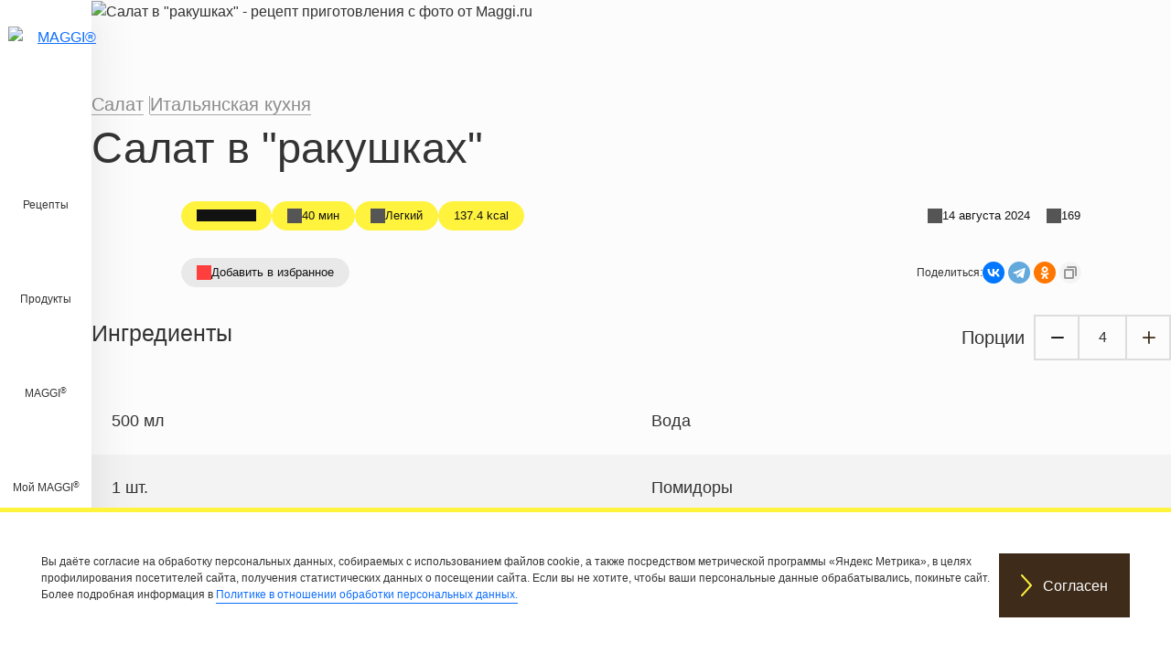

--- FILE ---
content_type: text/html; charset=UTF-8
request_url: https://www.maggi.ru/recipes/salat-s-rakushkami
body_size: 27735
content:

<!DOCTYPE html>
<html lang="ru" dir="ltr" prefix="og: https://ogp.me/ns#">
  <head>
    <meta charset="utf-8" />
<meta name="description" content="Подробное приготовление салата в &quot;ракушках&quot; на 4 порций, сложность приготовления низкая, вкусное блюдо для особого случая" />
<meta name="yandex-verification" content="770cf82a88487407" />
<link rel="alternate" href="https://www.maggi.ru/recipes/salat-s-rakushkami" hreflang="ru-RU" />
<meta name="msapplication-TileColor" content="#fff33e" />
<meta name="theme-color" content="#3e2b1a" />
<meta name="Generator" content="Drupal 10 (https://www.drupal.org)" />
<meta name="MobileOptimized" content="width" />
<meta name="HandheldFriendly" content="true" />
<meta name="viewport" content="width=device-width, initial-scale=1.0" />
<script type="application/ld+json">{
    "@context": "https://schema.org",
    "@graph": [
        {
            "@type": "Organization",
            "url": "https://www.maggi.ru/",
            "logo": {
                "@type": "ImageObject",
                "url": "https://www.maggi.ru/themes/custom/maggiru/logo.svg"
            }
        },
        {
            "@type": "QAPage",
            "mainEntity": {
                "@type": "Question",
                "name": "Как приготовить блюдо - Салат в \u0022ракушках\u0022?",
                "answerCount": "1",
                "acceptedAnswer": {
                    "@type": "Answer",
                    "text": "Рецепт за 4 шага 🔸 Время приготовления: 40 минут ⌚",
                    "url": "https://www.maggi.ru/recipes/salat-s-rakushkami"
                }
            }
        },
        {
            "@type": "Recipe",
            "name": "Салат в \u0022ракушках\u0022",
            "description": "Подробное приготовление салата в \u0022ракушках\u0022 на 4 порций, сложность приготовления низкая, вкусное блюдо для особого случая",
            "keywords": "Обед,Ланч,Салат,Итальянская кухня,До 300 ккал,Белковые рецепты,Паста/ Макароны",
            "recipeCuisine": "Итальянская кухня",
            "recipeYield": "4",
            "url": "https://www.maggi.ru/recipes/salat-s-rakushkami",
            "datePublished": "2023-08-23T03:09:24+0300",
            "cookTime": "PT40M",
            "totalTime": "PT40M",
            "recipeIngredient": [
                "500 миллилитры Вода",
                "1 Штука Помидоры",
                "100 граммы Кукуруза консервированная",
                "100 граммы Кончильони (Ракушки)",
                "100 граммы Зеленый горошек консервированный",
                "3 столовые ложки Вода",
                "1 чайная ложка Сахарный песок",
                "1 кубик MAGGI® ЗОЛОТОЙ® Бульон с курицей",
                "1 чайная ложка MAGGI® Приправа универсальная"
            ],
            "recipeInstructions": [
                {
                    "@type": "HowToStep",
                    "name": "Step 1",
                    "text": "Приготовить заправку: смешать МАГГИ® УНИВЕРСАЛЬНУЮ ПРИПРАВУ с теплой водой и сахаром.",
                    "url": "https://www.maggi.ru/recipes/salat-s-rakushkami#step1"
                },
                {
                    "@type": "HowToStep",
                    "name": "Step 2",
                    "text": "Помидоры мелко нарезать. С кукурузы и горошка слить воду. Овощи перемешать.",
                    "url": "https://www.maggi.ru/recipes/salat-s-rakushkami#step2"
                },
                {
                    "@type": "HowToStep",
                    "name": "Step 3",
                    "text": "Приготовить 500 мл МАГГИ® БУЛЬОНА ЗОЛОТОГО® C КУРИЦЕЙ  отварить в нем макароны  промыть под холодной водой и охладить.",
                    "url": "https://www.maggi.ru/recipes/salat-s-rakushkami#step3"
                },
                {
                    "@type": "HowToStep",
                    "name": "Step 4",
                    "text": "Заправку смешать с овощами и начинить ею макароны.",
                    "url": "https://www.maggi.ru/recipes/salat-s-rakushkami#step4"
                }
            ],
            "recipeCategory": "Салат",
            "author": {
                "@type": "Person",
                "name": "MAGGI®"
            },
            "image": {
                "@type": "ImageObject",
                "representativeOfPage": "True",
                "url": "/sites/default/files/srh_recipes/8823816ec0423254cc977b7691d6cfcb.jpg"
            },
            "nutrition": {
                "@type": "NutritionInformation",
                "calories": "137",
                "carbohydrateContent": "29",
                "proteinContent": "5",
                "fatContent": "1"
            }
        }
    ]
}</script>
<link rel="apple-touch-icon" sizes="180x180" href="/sites/default/files/favicons/apple-touch-icon.png" />
<link rel="icon" type="image/png" sizes="32x32" href="/sites/default/files/favicons/favicon-32x32.png" />
<link rel="icon" type="image/png" sizes="16x16" href="/sites/default/files/favicons/favicon-16x16.png" />
<link rel="manifest" href="/sites/default/files/favicons/site.webmanifest" />
<link rel="mask-icon" href="/sites/default/files/favicons/safari-pinned-tab.svg" color="#fff33e" />
<link rel="canonical" href="https://www.maggi.ru/recipes/salat-s-rakushkami" />
<link rel="shortlink" href="https://www.maggi.ru/node/22697" />
<link rel="amphtml" href="https://www.maggi.ru/recipes/salat-s-rakushkami?amp" />

    <title>Салат в &quot;ракушках&quot; - рецепт приготовления с фото от Maggi.ru</title>

    <link rel="stylesheet" media="all" href="/libraries/accessible360--accessible-slick/slick/slick.min.css?t94n35" />
<link rel="stylesheet" media="all" href="/modules/contrib/slick/css/layout/slick.module.css?t94n35" />
<link rel="stylesheet" media="all" href="/core/misc/components/progress.module.css?t94n35" />
<link rel="stylesheet" media="all" href="/core/misc/components/ajax-progress.module.css?t94n35" />
<link rel="stylesheet" media="all" href="/core/modules/system/css/components/align.module.css?t94n35" />
<link rel="stylesheet" media="all" href="/core/modules/system/css/components/fieldgroup.module.css?t94n35" />
<link rel="stylesheet" media="all" href="/core/modules/system/css/components/container-inline.module.css?t94n35" />
<link rel="stylesheet" media="all" href="/core/modules/system/css/components/clearfix.module.css?t94n35" />
<link rel="stylesheet" media="all" href="/core/modules/system/css/components/details.module.css?t94n35" />
<link rel="stylesheet" media="all" href="/core/modules/system/css/components/hidden.module.css?t94n35" />
<link rel="stylesheet" media="all" href="/core/modules/system/css/components/item-list.module.css?t94n35" />
<link rel="stylesheet" media="all" href="/core/modules/system/css/components/js.module.css?t94n35" />
<link rel="stylesheet" media="all" href="/core/modules/system/css/components/nowrap.module.css?t94n35" />
<link rel="stylesheet" media="all" href="/core/modules/system/css/components/position-container.module.css?t94n35" />
<link rel="stylesheet" media="all" href="/core/modules/system/css/components/reset-appearance.module.css?t94n35" />
<link rel="stylesheet" media="all" href="/core/modules/system/css/components/resize.module.css?t94n35" />
<link rel="stylesheet" media="all" href="/core/modules/system/css/components/system-status-counter.css?t94n35" />
<link rel="stylesheet" media="all" href="/core/modules/system/css/components/system-status-report-counters.css?t94n35" />
<link rel="stylesheet" media="all" href="/core/modules/system/css/components/system-status-report-general-info.css?t94n35" />
<link rel="stylesheet" media="all" href="/core/modules/system/css/components/tablesort.module.css?t94n35" />
<link rel="stylesheet" media="all" href="/core/modules/views/css/views.module.css?t94n35" />
<link rel="stylesheet" media="all" href="/modules/contrib/eu_cookie_compliance/css/eu_cookie_compliance.bare.css?t94n35" />
<link rel="stylesheet" media="all" href="/modules/contrib/back_to_top/css/back_to_top.css?t94n35" />
<link rel="stylesheet" media="all" href="/modules/lightnest-local/dsu_c_core/css/dsu_c_core.css?t94n35" />
<link rel="stylesheet" media="all" href="/core/modules/layout_discovery/layouts/twocol/twocol.css?t94n35" />
<link rel="stylesheet" media="all" href="/modules/contrib/paragraphs/css/paragraphs.unpublished.css?t94n35" />
<link rel="stylesheet" media="all" href="/modules/contrib/rate/css/w-fivestar.css?t94n35" />
<link rel="stylesheet" media="all" href="/core/../themes/custom/maggiru/components/fivestar-rating-result-mini/fivestar-rating-result-mini.css?t94n35" />
<link rel="stylesheet" media="all" href="/core/../themes/custom/maggiru/components/m-card/m-card.css?t94n35" />
<link rel="stylesheet" media="all" href="/core/../themes/custom/maggiru/components/m-recipe-card/m-recipe-card.css?t94n35" />
<link rel="stylesheet" media="all" href="/core/../themes/custom/maggiru/components/m-slider/m-slider.css?t94n35" />
<link rel="stylesheet" media="all" href="/core/../themes/custom/maggiru/components/x-accordion/x-accordion.css?t94n35" />
<link rel="stylesheet" media="all" href="/core/../themes/custom/maggiru/components/x-button/x-button.css?t94n35" />
<link rel="stylesheet" media="all" href="/core/../themes/custom/maggiru/components/x-pill/x-pill.css?t94n35" />
<link rel="stylesheet" media="all" href="/themes/custom/maggiru/build/css/main.style.css?t94n35" />
<link rel="stylesheet" media="all" href="/themes/custom/maggiru/build/components/organisms/buy-now/buy-now.css?t94n35" />
<link rel="stylesheet" media="all" href="/themes/custom/maggiru/build/components/comments/comments.css?t94n35" />
<link rel="stylesheet" media="all" href="/themes/custom/maggiru/build/components/organisms/footer/footer.css?t94n35" />
<link rel="stylesheet" media="all" href="/themes/custom/maggiru/build/components/templates/generic-page/generic-page.css?t94n35" />
<link rel="stylesheet" media="all" href="/themes/custom/maggiru/build/components/organisms/header/header.css?t94n35" />
<link rel="stylesheet" media="all" href="/themes/custom/maggiru/build/components/nav/nav.css?t94n35" />
<link rel="stylesheet" media="all" href="/themes/custom/maggiru/build/components/organisms/rate-widget/rate-widget.css?t94n35" />
<link rel="stylesheet" media="all" href="/themes/custom/maggiru/build/components/templates/recipe/recipe.css?t94n35" />
<link rel="stylesheet" media="all" href="/themes/custom/maggiru/build/components/molecules/tags-cloud/tags-cloud.css?t94n35" />

    
  </head>
  <body class="node-22697 node-type--srh-recipe route-entity-node-canonical page-recipes-salat-s-rakushkami role-anonymous is-not-logged-in path-node page-node-type-srh-recipe">
        <a href="#main-content" class="visually-hidden focusable">
      Перейти к основному содержанию
    </a>
    <script type="text/javascript">
  (function(m,e,t,r,i,k,a){
    m[i]=m[i]||function(){(m[i].a=m[i].a||[]).push(arguments)};
    m[i].l=1*new Date();
    for (var j = 0; j < document.scripts.length; j++) {if (document.scripts[j].src === r) { return; }}
    k=e.createElement(t),a=e.getElementsByTagName(t)[0],k.async=1,k.src=r,a.parentNode.insertBefore(k,a)
  })(window, document,'script','https://mc.yandex.ru/metrika/tag.js?id=35164205', 'ym');
  ym(35164205, 'init', {ssr:true, trackHash:true, clickmap:true, accurateTrackBounce:true, trackLinks:true});
</script>
<noscript><div><img src="https://mc.yandex.ru/watch/35164205" style="position:absolute;left:-9999px;" alt="" /></div></noscript>
      <div class="dialog-off-canvas-main-canvas" data-off-canvas-main-canvas>
    


<a id="main-content" tabindex="-1"></a><div class="page">
  <header class="page__header">
          
<div class="header">
  <a href="https://www.maggi.ru/" title="MAGGI®" target="" class="logo show-for-medium">
    <img class="ls-is-cached lazyloaded" data-src="/themes/custom/maggiru/logo.svg" alt="MAGGI®" src="/themes/custom/maggiru/logo.svg">
  </a>
  <div class="header__menu-main">
    

  


  <ul class="nav navbar-nav">
                          
        
        <li class="nav-item">
                      <a href="/recipes" class="nav-link" data-drupal-link-system-path="recipes">Рецепты</a>
                  </li>
                      
        
        <li class="nav-item">
                      <a href="/products" class="nav-link" data-drupal-link-system-path="products">Продукты</a>
                  </li>
                      
                          
        <li class="navbar-text nav-item dropdown">
                      <span class="maggi">MAGGI®</span>
                          <div class="dropdown-menu">
              <a href="/simply-good" class="dropdown-item" data-drupal-link-system-path="node/2301">О бренде</a>
                        <a href="/tasty-dinner-ideas" class="dropdown-item" data-drupal-link-system-path="node/31792">Готовьте проще с идеями от MAGGI®</a>
                        <a href="/base-for-homemade-borsch" class="dropdown-item" data-drupal-link-system-path="node/32099">Домашний борщ без лишних усилий</a>
              <a href="/original-frying-sheets-for-chicken" class="dropdown-item" data-drupal-link-system-path="node/32101">Листы для жарки курицы от MAGGI®</a>
              <a href="/original-frying-sheets-for-meat" class="dropdown-item" data-drupal-link-system-path="promo_page/1">Листы для жарки мяса от MAGGI®</a>
                        <a href="/five-spices-collection" class="dropdown-item" data-drupal-link-system-path="node/32482">Коллекция приправ от MAGGI®</a>
              <a href="/feedback" class="dropdown-item" data-drupal-link-system-path="webform/feedback">Обратная связь</a>
              <a href="/discount" class="dropdown-item" data-drupal-link-system-path="node/30431">Акции</a>
  </div>
                              </li>
                      
                          
        <li class="navbar-text nav-item dropdown">
                      <span class="my-maggi">Мой MAGGI®</span>
                          <div class="dropdown-menu">
              <a href="/user/login" class="dropdown-item" data-drupal-link-system-path="user/login">Войти</a>
              <a href="/user/register" class="dropdown-item" data-drupal-link-system-path="user/register">Зарегистрироваться</a>
              <a href="/user/password" class="dropdown-item" data-drupal-link-system-path="user/password">Восстановить доступ</a>
  </div>
                              </li>
            </ul>

    <div id="nav-l2">
      <a href="javascript:void(0)" title="Close Flyout" class="close-flyout close-animate" role="button">
        <span class="close"></span>

      </a>
    </div>
  </div>
</div>
    
      </header>

  <main class="main">

    <div class="page__content-wrapper">
                    
                        <div class="page__content">
              <ol class="breadcrumb" itemscope itemtype="http://schema.org/BreadcrumbList">
          <li class="breadcrumb-item" itemprop="itemListElement" itemscope itemtype="http://schema.org/ListItem">
        <a class="breadcrumb-link" href="/" itemtype="https://schema.org/Thing" itemprop="item">
          <span itemprop="name">Главная</span>
        </a>
        <meta itemprop="position" content="1" />
      </li>
          <li class="breadcrumb-item" itemprop="itemListElement" itemscope itemtype="http://schema.org/ListItem">
        <a class="breadcrumb-link" href="/recipes" itemtype="https://schema.org/Thing" itemprop="item">
          <span itemprop="name">Рецепты</span>
        </a>
        <meta itemprop="position" content="2" />
      </li>
          <li class="breadcrumb-item active" itemprop="itemListElement" itemscope itemtype="http://schema.org/ListItem">
        <a class="breadcrumb-link" href="/recipes/salat-s-rakushkami" itemtype="https://schema.org/Thing" itemprop="item">
          <span itemprop="name">Салат в &quot;ракушках&quot;</span>
        </a>
        <meta itemprop="position" content="3" />
      </li>
      </ol>


              <div data-drupal-messages-fallback class="hidden"></div>
  <div class="block block--maggiru-content block--system-main">

  
    

            

  <article class="recipe">
    
    

          <div class="recipe__header">
          <picture>
                  <source srcset="/sites/default/files/styles/recipe_main_banner_3xl/public/2025-05/maggi-kv-natural-02.webp?itok=383-c-rH 1x" media="(min-width: 1600px)" type="image/webp" width="1500" height="700"/>
              <source srcset="/sites/default/files/styles/recipe_main_banner_xxl/public/2025-05/maggi-kv-natural-02.webp?itok=w7MxmSfi 1x" media="(min-width: 1400px) and (max-width: 1599.98px)" type="image/webp" width="1500" height="700"/>
              <source srcset="/sites/default/files/styles/recipe_main_banner_xl/public/2025-05/maggi-kv-natural-02.webp?itok=K2l7tD0U 1x" media="(min-width: 1200px) and (max-width: 1399.98px)" type="image/webp" width="1300" height="607"/>
              <source srcset="/sites/default/files/styles/recipe_main_banner_lg/public/2025-05/maggi-kv-natural-02.webp?itok=nII5U_-a 1x" media="(min-width: 992px) and (max-width: 1199.98px)" type="image/webp" width="1100" height="514"/>
              <source srcset="/sites/default/files/styles/recipe_main_banner_md/public/2025-05/maggi-kv-natural-02.webp?itok=G8k1SUax 1x" media="(min-width: 768px) and (max-width: 991.98px)" type="image/webp" width="992" height="841"/>
              <source srcset="/sites/default/files/styles/recipe_main_banner_sm/public/2025-05/maggi-kv-natural-02.webp?itok=oyfuLxTb 1x, /sites/default/files/styles/recipe_main_banner_sm_x2/public/2025-05/maggi-kv-natural-02.webp?itok=T9hTErQm 2x" media="(min-width: 576px) and (max-width: 767.98px)" type="image/webp" width="768" height="819"/>
              <source srcset="/sites/default/files/styles/recipe_main_banner_xs/public/2025-05/maggi-kv-natural-02.webp?itok=VIx2YZfR 1x, /sites/default/files/styles/recipe_main_banner_xs_x2/public/2025-05/maggi-kv-natural-02.webp?itok=0qP7L2b8 2x" media="(max-width: 575px)" type="image/webp" width="576" height="614"/>
              <source srcset="/sites/default/files/styles/recipe_main_banner_3xl/public/2025-05/maggi-kv-natural-02.jpg?itok=383-c-rH 1x" media="(min-width: 1600px)" type="image/jpeg" width="1500" height="700"/>
              <source srcset="/sites/default/files/styles/recipe_main_banner_xxl/public/2025-05/maggi-kv-natural-02.jpg?itok=w7MxmSfi 1x" media="(min-width: 1400px) and (max-width: 1599.98px)" type="image/jpeg" width="1500" height="700"/>
              <source srcset="/sites/default/files/styles/recipe_main_banner_xl/public/2025-05/maggi-kv-natural-02.jpg?itok=K2l7tD0U 1x" media="(min-width: 1200px) and (max-width: 1399.98px)" type="image/jpeg" width="1300" height="607"/>
              <source srcset="/sites/default/files/styles/recipe_main_banner_lg/public/2025-05/maggi-kv-natural-02.jpg?itok=nII5U_-a 1x" media="(min-width: 992px) and (max-width: 1199.98px)" type="image/jpeg" width="1100" height="514"/>
              <source srcset="/sites/default/files/styles/recipe_main_banner_md/public/2025-05/maggi-kv-natural-02.jpg?itok=G8k1SUax 1x" media="(min-width: 768px) and (max-width: 991.98px)" type="image/jpeg" width="992" height="841"/>
              <source srcset="/sites/default/files/styles/recipe_main_banner_sm/public/2025-05/maggi-kv-natural-02.jpg?itok=oyfuLxTb 1x, /sites/default/files/styles/recipe_main_banner_sm_x2/public/2025-05/maggi-kv-natural-02.jpg?itok=T9hTErQm 2x" media="(min-width: 576px) and (max-width: 767.98px)" type="image/jpeg" width="768" height="819"/>
              <source srcset="/sites/default/files/styles/recipe_main_banner_xs/public/2025-05/maggi-kv-natural-02.jpg?itok=VIx2YZfR 1x, /sites/default/files/styles/recipe_main_banner_xs_x2/public/2025-05/maggi-kv-natural-02.jpg?itok=0qP7L2b8 2x" media="(max-width: 575px)" type="image/jpeg" width="576" height="614"/>
                  
<img loading="lazy" class="img-fluid" width="1152" height="1228" src="/sites/default/files/styles/recipe_main_banner_xs_x2/public/2025-05/maggi-kv-natural-02.jpg?itok=0qP7L2b8" alt="Салат в &quot;ракушках&quot; - рецепт приготовления с фото от Maggi.ru" title="Салат в &quot;ракушках&quot; - рецепт приготовления с фото от Maggi.ru">

  </picture>

        
      </div>
    
          <div class="recipe__body-top">
        
      <div class="recipe__tags field field--name-field-srh-tagging field--type-entity-reference field--label-hidden field__items">
              <div class="recipe__tag field__item"><a href="/tags/blyudo/salat" hreflang="ru">Салат</a></div>
              <div class="recipe__tag field__item"><a href="/tags/kukhni-mira/italyanskaya-kukhnya" hreflang="ru">Итальянская кухня</a></div>
          </div>
  
            <div class="field field--name-node-title field--type-ds field--label-hidden field__item"><h1>
  Салат в &quot;ракушках&quot;
</h1>
</div>
      
      </div>
    
          <div class='meta'>
        

  
<div class="recipe__rating-results x-pill" data-component-id="maggiru:x-pill">
      
  
<div data-component-id="maggiru:fivestar-rating-result-mini" class="fivestar-rating" data-text="Рейтинг">
  <span class="fivestar-rating__result" data-fivestar-rating-result="0"></span>

  </div>

  </div>

        
  
  
<div class="recipe__cooking-time x-pill has-icon" data-component-id="maggiru:x-pill" style="--x-pill-icon-file: url(&quot;https://www.maggi.ru/themes/custom/maggiru/build/assets/icons/stopwatch.svg&quot;);">
      40 мин
  </div>

        
  
  
<div class="recipe__difficulty-level x-pill has-icon" data-component-id="maggiru:x-pill" style="--x-pill-icon-file: url(&quot;https://www.maggi.ru/themes/custom/maggiru/build/assets/icons/cooking-spatula.svg&quot;);">
      Легкий
  </div>

        

  
<div class="energy x-pill" data-component-id="maggiru:x-pill">
      137.4 kcal
  </div>

        <span class="divider"></span>
        
  
  
<div class="changed x-pill has-icon" data-component-id="maggiru:x-pill" style="--x-pill-icon-file: url(&quot;/themes/custom/maggiru/build/assets/icons/calendar.svg&quot;);">
      14 августа 2024
  </div>

        
  
  
<div class="statistics x-pill has-icon" data-component-id="maggiru:x-pill" style="--x-pill-icon-file: url(&quot;/themes/custom/maggiru/build/assets/icons/eye.svg&quot;);">
      169
  </div>

      </div>
      <div class='meta'>
        
  
    
<div class="bookmark x-pill has-icon" data-state="disabled" style="cursor: pointer; --x-pill-icon-file: url(&quot;/themes/custom/maggiru/build/assets/icons/heart.svg&quot;);" data-component-id="maggiru:x-pill">
      <span data-bs-container="body" data-bs-custom-class="bookmark-anonymous-links" data-bs-toggle="popover" data-bs-placement="top" data-bs-html="true" data-bs-content="&lt;a class=&quot;bookmark-login&quot; href=&quot;/user/login&quot;&gt;Войдите&lt;/a&gt; или &lt;a class=&quot;bookmark-register&quot; href=&quot;/user/register&quot;&gt;зарегистрируйтесь&lt;/a&gt;, чтобы сохранить в личном кабинете этот рецепт">Добавить в избранное</span>

  </div>

        <div class="share">
                    Поделиться:
          <div class="ya-share2" data-copy="extraItem" data-curtain data-shape="round" data-services="vkontakte,telegram,odnoklassniki"></div>
        </div>
      </div>
    
          <div class="recipe__body-middle">
        
<section  class="recipe-page__section recipe-page__ingredients-section">
    <div class="srh-ingredients-full">
      <div class="srh-ingredients-actions recipe__ingredients-top">
      <h2>Ингредиенты</h2>

              <div class="recipe__portions-spinner srh-portion-spinner">
          <span class="srh-spinner-label">
            Порции
          </span>
          <span class="recipe__portions-spinner-button do-decrease srh-spinner-action action-desc ga-portion-spinner-action" data-button-label="Уменьшить"> </span>
          <span class="recipe__portions-value srh-spinner-number ga-portion-spinner-action" data-label="Quantity" data-serving="4" data-initial-serving="4">
            4          </span>
          <span class="recipe__portions-spinner-button do-increase srh-spinner-action action-asc ga-portion-spinner-action" data-button-label="Увеличить"> </span>
        </div>
      
    </div>
    <div class="srh-ingredients recipe__ingredients">
          <div class="srh-ingredient recipe__ingredient">
          <div class="layout layout--twocol">
    
          <div  class="layout__region layout__region--first">
        
            <div class="field field--name-srh-quantity-ingredient field--type-ds field--label-hidden field__item"><span class="srh-quantity-ingredients" data-quantity="500" data-fraction="" data-singular="мл" data-plural="мл" data-initial-quantity="500" data-initial-fraction="">500 миллилитры Вода</span>
</div>
      
      </div>
    
          <div  class="layout__region layout__region--second">
        
            <div class="field field--name-field-srh-name field--type-string field--label-hidden field__item">Вода</div>
      
      </div>
    
      </div>


      </div>
          <div class="srh-ingredient recipe__ingredient">
          <div class="layout layout--twocol">
    
          <div  class="layout__region layout__region--first">
        
            <div class="field field--name-srh-quantity-ingredient field--type-ds field--label-hidden field__item"><span class="srh-quantity-ingredients" data-quantity="1" data-fraction="" data-singular="шт." data-plural="шт." data-initial-quantity="1" data-initial-fraction="">1 Штука Помидоры</span>
</div>
      
      </div>
    
          <div  class="layout__region layout__region--second">
        
            <div class="field field--name-field-srh-name field--type-string field--label-hidden field__item">Помидоры</div>
      
      </div>
    
      </div>


      </div>
          <div class="srh-ingredient recipe__ingredient">
          <div class="layout layout--twocol">
    
          <div  class="layout__region layout__region--first">
        
            <div class="field field--name-srh-quantity-ingredient field--type-ds field--label-hidden field__item"><span class="srh-quantity-ingredients" data-quantity="100" data-fraction="" data-singular="г" data-plural="г" data-initial-quantity="100" data-initial-fraction="">100 граммы Кукуруза консервированная</span>
</div>
      
      </div>
    
          <div  class="layout__region layout__region--second">
        
            <div class="field field--name-field-srh-name field--type-string field--label-hidden field__item">Кукуруза консервированная</div>
      
      </div>
    
      </div>


      </div>
          <div class="srh-ingredient recipe__ingredient">
          <div class="layout layout--twocol">
    
          <div  class="layout__region layout__region--first">
        
            <div class="field field--name-srh-quantity-ingredient field--type-ds field--label-hidden field__item"><span class="srh-quantity-ingredients" data-quantity="100" data-fraction="" data-singular="г" data-plural="г" data-initial-quantity="100" data-initial-fraction="">100 граммы Кончильони (Ракушки)</span>
</div>
      
      </div>
    
          <div  class="layout__region layout__region--second">
        
            <div class="field field--name-field-srh-name field--type-string field--label-hidden field__item">Кончильони (Ракушки)</div>
      
      </div>
    
      </div>


      </div>
          <div class="srh-ingredient recipe__ingredient">
          <div class="layout layout--twocol">
    
          <div  class="layout__region layout__region--first">
        
            <div class="field field--name-srh-quantity-ingredient field--type-ds field--label-hidden field__item"><span class="srh-quantity-ingredients" data-quantity="100" data-fraction="" data-singular="г" data-plural="г" data-initial-quantity="100" data-initial-fraction="">100 граммы Зеленый горошек консервированный</span>
</div>
      
      </div>
    
          <div  class="layout__region layout__region--second">
        
            <div class="field field--name-field-srh-name field--type-string field--label-hidden field__item">Зеленый горошек консервированный</div>
      
      </div>
    
      </div>


      </div>
          <div class="srh-ingredient recipe__ingredient">
          <div class="layout layout--twocol">
    
          <div  class="layout__region layout__region--first">
        
            <div class="field field--name-srh-quantity-ingredient field--type-ds field--label-hidden field__item"><span class="srh-quantity-ingredients" data-quantity="3" data-fraction="" data-singular="ст.л." data-plural="ст.л." data-initial-quantity="3" data-initial-fraction="">3 столовые ложки Вода</span>
</div>
      
      </div>
    
          <div  class="layout__region layout__region--second">
        
            <div class="field field--name-field-srh-name field--type-string field--label-hidden field__item">Вода</div>
      
      </div>
    
      </div>


      </div>
          <div class="srh-ingredient recipe__ingredient">
          <div class="layout layout--twocol">
    
          <div  class="layout__region layout__region--first">
        
            <div class="field field--name-srh-quantity-ingredient field--type-ds field--label-hidden field__item"><span class="srh-quantity-ingredients" data-quantity="1" data-fraction="" data-singular="ч.л." data-plural="ч.л." data-initial-quantity="1" data-initial-fraction="">1 чайная ложка Сахарный песок</span>
</div>
      
      </div>
    
          <div  class="layout__region layout__region--second">
        
            <div class="field field--name-field-srh-name field--type-string field--label-hidden field__item">Сахарный песок</div>
      
      </div>
    
      </div>


      </div>
          <div class="srh-ingredient recipe__ingredient">
          <div class="layout layout--twocol">
    
          <div  class="layout__region layout__region--first">
        
            <div class="field field--name-srh-quantity-ingredient field--type-ds field--label-hidden field__item"><span class="srh-quantity-ingredients" data-quantity="1" data-fraction="" data-singular="кубик" data-plural="куб." data-initial-quantity="1" data-initial-fraction="">1 кубик MAGGI® ЗОЛОТОЙ® Бульон с курицей</span>
</div>
      
      </div>
    
          <div  class="layout__region layout__region--second">
        
            <div class="field field--name-field-srh-name field--type-string field--label-hidden field__item"><a href="/products/maggi-zolotoy-bulon-s-kuricey" class="recipe__ingredient-link">MAGGI® ЗОЛОТОЙ® Бульон с курицей</a></div>
      
      </div>
    
      </div>


      </div>
          <div class="srh-ingredient recipe__ingredient">
          <div class="layout layout--twocol">
    
          <div  class="layout__region layout__region--first">
        
            <div class="field field--name-srh-quantity-ingredient field--type-ds field--label-hidden field__item"><span class="srh-quantity-ingredients" data-quantity="1" data-fraction="" data-singular="ч.л." data-plural="ч.л." data-initial-quantity="1" data-initial-fraction="">1 чайная ложка MAGGI® Приправа универсальная</span>
</div>
      
      </div>
    
          <div  class="layout__region layout__region--second">
        
            <div class="field field--name-field-srh-name field--type-string field--label-hidden field__item"><a href="/products/maggi-universalnaya-priprava-200-g" class="recipe__ingredient-link">MAGGI® Приправа универсальная</a></div>
      
      </div>
    
      </div>


      </div>
      </div>
</div>

<div class="recipe__copy-ingredients">
  <a class="recipe__copy-ingredients-btn x-button is-tertiary is-small" data-component-id="maggiru:x-button">
      <span class='x-button__icon'><svg xmlns="http://www.w3.org/2000/svg" fill="none" viewBox="0 0 26 32"><path stroke-linecap="round" stroke-linejoin="round" stroke-width="2" d="M18 21h6V5H8v6"/><path stroke-linecap="round" stroke-linejoin="round" stroke-width="2" d="M18 11H2v16h16V11Z"/></svg></span>
        <span class='x-button__label'>Скопировать ингредиенты</span>
  </a>
  <span class="recipe__copy-ingredients-message">&nbsp;</span>
</div>

  </section>
      </div>

                      <section class="recipe-products">
                      <article class="recipe-product">
              <div class="recipe-product__gallery">
                  <picture>
                  <source srcset="/sites/default/files/styles/recipe_product/public/2023-10/4600680003573_front_ru.webp?itok=OjzRAaoM 1x, /sites/default/files/styles/recipe_product_x2/public/2023-10/4600680003573_front_ru.webp?itok=DPs7_4SU 2x" media="(min-width: 1600px)" type="image/webp" width="225" height="302"/>
              <source srcset="/sites/default/files/styles/recipe_product/public/2023-10/4600680003573_front_ru.webp?itok=OjzRAaoM 1x, /sites/default/files/styles/recipe_product_x2/public/2023-10/4600680003573_front_ru.webp?itok=DPs7_4SU 2x" media="(min-width: 1400px) and (max-width: 1599.98px)" type="image/webp" width="225" height="302"/>
              <source srcset="/sites/default/files/styles/recipe_product/public/2023-10/4600680003573_front_ru.webp?itok=OjzRAaoM 1x, /sites/default/files/styles/recipe_product_x2/public/2023-10/4600680003573_front_ru.webp?itok=DPs7_4SU 2x" media="(min-width: 1200px) and (max-width: 1399.98px)" type="image/webp" width="225" height="302"/>
              <source srcset="/sites/default/files/styles/recipe_product/public/2023-10/4600680003573_front_ru.webp?itok=OjzRAaoM 1x, /sites/default/files/styles/recipe_product_x2/public/2023-10/4600680003573_front_ru.webp?itok=DPs7_4SU 2x" media="(min-width: 992px) and (max-width: 1199.98px)" type="image/webp" width="225" height="302"/>
              <source srcset="/sites/default/files/styles/recipe_product/public/2023-10/4600680003573_front_ru.webp?itok=OjzRAaoM 1x, /sites/default/files/styles/recipe_product_x2/public/2023-10/4600680003573_front_ru.webp?itok=DPs7_4SU 2x" media="(min-width: 768px) and (max-width: 991.98px)" type="image/webp" width="225" height="302"/>
              <source srcset="/sites/default/files/styles/recipe_product/public/2023-10/4600680003573_front_ru.webp?itok=OjzRAaoM 1x, /sites/default/files/styles/recipe_product_x2/public/2023-10/4600680003573_front_ru.webp?itok=DPs7_4SU 2x" media="(min-width: 576px) and (max-width: 767.98px)" type="image/webp" width="225" height="302"/>
              <source srcset="/sites/default/files/styles/recipe_product/public/2023-10/4600680003573_front_ru.webp?itok=OjzRAaoM 1x, /sites/default/files/styles/recipe_product_x2/public/2023-10/4600680003573_front_ru.webp?itok=DPs7_4SU 2x" media="(max-width: 575px)" type="image/webp" width="225" height="302"/>
              <source srcset="/sites/default/files/styles/recipe_product/public/2023-10/4600680003573_front_ru.png?itok=OjzRAaoM 1x, /sites/default/files/styles/recipe_product_x2/public/2023-10/4600680003573_front_ru.png?itok=DPs7_4SU 2x" media="(min-width: 1600px)" type="image/png" width="225" height="302"/>
              <source srcset="/sites/default/files/styles/recipe_product/public/2023-10/4600680003573_front_ru.png?itok=OjzRAaoM 1x, /sites/default/files/styles/recipe_product_x2/public/2023-10/4600680003573_front_ru.png?itok=DPs7_4SU 2x" media="(min-width: 1400px) and (max-width: 1599.98px)" type="image/png" width="225" height="302"/>
              <source srcset="/sites/default/files/styles/recipe_product/public/2023-10/4600680003573_front_ru.png?itok=OjzRAaoM 1x, /sites/default/files/styles/recipe_product_x2/public/2023-10/4600680003573_front_ru.png?itok=DPs7_4SU 2x" media="(min-width: 1200px) and (max-width: 1399.98px)" type="image/png" width="225" height="302"/>
              <source srcset="/sites/default/files/styles/recipe_product/public/2023-10/4600680003573_front_ru.png?itok=OjzRAaoM 1x, /sites/default/files/styles/recipe_product_x2/public/2023-10/4600680003573_front_ru.png?itok=DPs7_4SU 2x" media="(min-width: 992px) and (max-width: 1199.98px)" type="image/png" width="225" height="302"/>
              <source srcset="/sites/default/files/styles/recipe_product/public/2023-10/4600680003573_front_ru.png?itok=OjzRAaoM 1x, /sites/default/files/styles/recipe_product_x2/public/2023-10/4600680003573_front_ru.png?itok=DPs7_4SU 2x" media="(min-width: 768px) and (max-width: 991.98px)" type="image/png" width="225" height="302"/>
              <source srcset="/sites/default/files/styles/recipe_product/public/2023-10/4600680003573_front_ru.png?itok=OjzRAaoM 1x, /sites/default/files/styles/recipe_product_x2/public/2023-10/4600680003573_front_ru.png?itok=DPs7_4SU 2x" media="(min-width: 576px) and (max-width: 767.98px)" type="image/png" width="225" height="302"/>
              <source srcset="/sites/default/files/styles/recipe_product/public/2023-10/4600680003573_front_ru.png?itok=OjzRAaoM 1x, /sites/default/files/styles/recipe_product_x2/public/2023-10/4600680003573_front_ru.png?itok=DPs7_4SU 2x" media="(max-width: 575px)" type="image/png" width="225" height="302"/>
                  
<img loading="lazy" class="recipe-product__image img-fluid" src="/sites/default/files/styles/recipe_product_x2/public/2023-10/4600680003573_front_ru.png?itok=DPs7_4SU" alt="MAGGI® ЗОЛОТОЙ® Бульон с курицей" title="">

  </picture>

                <a href="/products/maggi-zolotoy-bulon-s-kuricey" class="stretched-link"></a>
              </div>
              <div class="recipe-product__content">
                <h3 class="recipe-product__title">MAGGI® ЗОЛОТОЙ® Бульон с курицей</h3>
                <div class="recipe-product__description">
            В каждом курином бульонном кубике MAGGI®прекрасно сбалансированы куриный вкус с с тщательно подобранным букетом зелени и специй. Благодаря кубику MAGGI® ваши блюда приобретут вкус и аромат настоящего домашнего куриного бульона, а также аппетитный золотистый цвет.
      </div>
                <div class="recipe-product__actions">
                    

      <button data-bs-toggle="modal" data-bs-target="#buy-now-modal" class="buy-now x-button is-primary" data-component-id="maggiru:x-button">
      <span class='x-button__icon'><svg xmlns="http://www.w3.org/2000/svg" fill="none" viewBox="0 0 30 32"><path stroke-linecap="round" stroke-linejoin="round" stroke-width="2" d="M22.57 23h-12.1a2 2 0 0 1-1.97-1.64L5.16 3h-3.1"/><path stroke-linecap="round" stroke-linejoin="round" stroke-width="2" d="M10.57 28a2.5 2.5 0 1 0 0-5 2.5 2.5 0 0 0 0 5ZM22.57 28a2.5 2.5 0 1 0 0-5 2.5 2.5 0 0 0 0 5ZM7.89 18h15.69a2 2 0 0 0 1.97-1.64L27.07 8h-21"/></svg></span>
        <span class='x-button__label'>Купить</span>
  </button>
  <div class="modal fade" id="buy-now-modal" tabindex="-1" aria-labelledby="buy-now-modal-label" aria-hidden="true">
    <div class="modal-dialog modal-dialog-centered modal-dialog-scrollable">
      <div class="modal-content">
        <div class="modal-header">
          <div class="modal-title" id="buy-now-modal-label">Выберите магазин</div>
          <button data-bs-dismiss="modal" class="modal-close x-button is-icon x-button--iconic" data-component-id="maggiru:x-button">
      <span class='x-button__icon'><svg xmlns="http://www.w3.org/2000/svg" fill="none" viewBox="0 0 22 32"><path stroke-linecap="round" stroke-linejoin="round" stroke-width="2" d="M20 7 2 25M20 25 2 7"/></svg></span>
    </button>
        </div>
        <div class="modal-body">
          <div class="retailer-links"><a href="https://lenta.com/product/bulon-maggi-zolotojj-bulon-s-kuricejj-rossiya-72g-501060" target="_blank" class="retailer-links__item" data-button-label="Лента" rel="noopener noreferrer"><img src="/sites/default/files/svg/logo-placeholder-lenta.svg"></a><a href="https://www.ozon.ru/product/bulon-maggi-zolotoy-s-kuritsey-v-kubikah-72-g-151030551/?asb=EuBB1kH0bi93DRegFUzUVRPXUk9taXkiFFBqMSjmpGM%253D&amp;asb2=87YhT2lb-MoeRPxjkl4zzT3ikn2SfDz4IWF0MmvnLwbZjlSJsDlTxIY52_4MkYO4K-gPd5G5t28iGUFgMk5cWQ&amp;avtc=2&amp;avte=1&amp;avts=172422" target="_blank" class="retailer-links__item" data-button-label="Озон fresh" rel="noopener noreferrer"><img src="/sites/default/files/svg/logo-placeholder-ozon-fresh.svg"></a><a href="https://lavka.yandex.ru/good/bulon-s-kuricej-zolotoj-maggi-kubiki-8-sht-72-gram" target="_blank" class="retailer-links__item" data-button-label="Яндекс Лавка" rel="noopener noreferrer"><img src="/sites/default/files/svg/logo-placeholder-yandex-lavka.svg"></a><a href="https://kuper.ru/multisearch?q=%D0%9C%D0%B0%D0%B3%D0%B3%D0%B8%20%D0%B1%D1%83%D0%BB%D1%8C%D0%BE%D0%BD%20%D1%81%20%D0%BA%D1%83%D1%80%D0%B8%D1%86%D0%B5%D0%B9%20%D0%B7%D0%BE%D0%BB%D0%BE%D1%82%D0%BE%D0%B9&amp;shippingMethod=by_courier&amp;sid=4544&amp;vertical=all" target="_blank" class="retailer-links__item" data-button-label="Купер" rel="noopener noreferrer"><img src="/sites/default/files/svg/logo-placeholder-kuper.svg"></a><a href="https://www.perekrestok.ru/cat/103/p/bulon-maggi-zolotoj-s-kuricej-v-kubikah-72g-3921043" target="_blank" class="retailer-links__item" data-button-label="Перекрёсток" rel="noopener noreferrer"><img src="/sites/default/files/svg/logo-placeholder-perekryostok.svg"></a><a href="https://redirect.appmetrica.yandex.com/serve/749066139715338005?utm_target=dostavka/express/good/1000269925" target="_blank" class="retailer-links__item" data-button-label="Магнит" rel="noopener noreferrer"><img src="/sites/default/files/svg/logo_magnit_0.svg"></a></div>

        </div>
      </div>
    </div>
  </div>

                                                      <a type="button" href="/products/maggi-zolotoy-bulon-s-kuricey" data-component-id="maggiru:x-button" class="x-button is-secondary">
      <span class='x-button__icon'><svg xmlns="http://www.w3.org/2000/svg" fill="none" viewBox="0 0 26 32"><path stroke-linecap="round" stroke-linejoin="round" stroke-width="2" d="M11 14h8M11 18h8M23 5H3a1 1 0 0 0-1 1v20a1 1 0 0 0 1 1h20a1 1 0 0 0 1-1V6a1 1 0 0 0-1-1ZM7 5v22"/></svg></span>
        <span class='x-button__label'>Узнать о продукте</span>
  </a>                </div>
              </div>
            </article>
                      <article class="recipe-product">
              <div class="recipe-product__gallery">
                  <picture>
                  <source srcset="/sites/default/files/styles/recipe_product/public/2023-10/4606272041169_front_ru.webp?itok=wrRZd9js 1x, /sites/default/files/styles/recipe_product_x2/public/2023-10/4606272041169_front_ru.webp?itok=ePjIldGv 2x" media="(min-width: 1600px)" type="image/webp" width="229" height="302"/>
              <source srcset="/sites/default/files/styles/recipe_product/public/2023-10/4606272041169_front_ru.webp?itok=wrRZd9js 1x, /sites/default/files/styles/recipe_product_x2/public/2023-10/4606272041169_front_ru.webp?itok=ePjIldGv 2x" media="(min-width: 1400px) and (max-width: 1599.98px)" type="image/webp" width="229" height="302"/>
              <source srcset="/sites/default/files/styles/recipe_product/public/2023-10/4606272041169_front_ru.webp?itok=wrRZd9js 1x, /sites/default/files/styles/recipe_product_x2/public/2023-10/4606272041169_front_ru.webp?itok=ePjIldGv 2x" media="(min-width: 1200px) and (max-width: 1399.98px)" type="image/webp" width="229" height="302"/>
              <source srcset="/sites/default/files/styles/recipe_product/public/2023-10/4606272041169_front_ru.webp?itok=wrRZd9js 1x, /sites/default/files/styles/recipe_product_x2/public/2023-10/4606272041169_front_ru.webp?itok=ePjIldGv 2x" media="(min-width: 992px) and (max-width: 1199.98px)" type="image/webp" width="229" height="302"/>
              <source srcset="/sites/default/files/styles/recipe_product/public/2023-10/4606272041169_front_ru.webp?itok=wrRZd9js 1x, /sites/default/files/styles/recipe_product_x2/public/2023-10/4606272041169_front_ru.webp?itok=ePjIldGv 2x" media="(min-width: 768px) and (max-width: 991.98px)" type="image/webp" width="229" height="302"/>
              <source srcset="/sites/default/files/styles/recipe_product/public/2023-10/4606272041169_front_ru.webp?itok=wrRZd9js 1x, /sites/default/files/styles/recipe_product_x2/public/2023-10/4606272041169_front_ru.webp?itok=ePjIldGv 2x" media="(min-width: 576px) and (max-width: 767.98px)" type="image/webp" width="229" height="302"/>
              <source srcset="/sites/default/files/styles/recipe_product/public/2023-10/4606272041169_front_ru.webp?itok=wrRZd9js 1x, /sites/default/files/styles/recipe_product_x2/public/2023-10/4606272041169_front_ru.webp?itok=ePjIldGv 2x" media="(max-width: 575px)" type="image/webp" width="229" height="302"/>
              <source srcset="/sites/default/files/styles/recipe_product/public/2023-10/4606272041169_front_ru.png?itok=wrRZd9js 1x, /sites/default/files/styles/recipe_product_x2/public/2023-10/4606272041169_front_ru.png?itok=ePjIldGv 2x" media="(min-width: 1600px)" type="image/png" width="229" height="302"/>
              <source srcset="/sites/default/files/styles/recipe_product/public/2023-10/4606272041169_front_ru.png?itok=wrRZd9js 1x, /sites/default/files/styles/recipe_product_x2/public/2023-10/4606272041169_front_ru.png?itok=ePjIldGv 2x" media="(min-width: 1400px) and (max-width: 1599.98px)" type="image/png" width="229" height="302"/>
              <source srcset="/sites/default/files/styles/recipe_product/public/2023-10/4606272041169_front_ru.png?itok=wrRZd9js 1x, /sites/default/files/styles/recipe_product_x2/public/2023-10/4606272041169_front_ru.png?itok=ePjIldGv 2x" media="(min-width: 1200px) and (max-width: 1399.98px)" type="image/png" width="229" height="302"/>
              <source srcset="/sites/default/files/styles/recipe_product/public/2023-10/4606272041169_front_ru.png?itok=wrRZd9js 1x, /sites/default/files/styles/recipe_product_x2/public/2023-10/4606272041169_front_ru.png?itok=ePjIldGv 2x" media="(min-width: 992px) and (max-width: 1199.98px)" type="image/png" width="229" height="302"/>
              <source srcset="/sites/default/files/styles/recipe_product/public/2023-10/4606272041169_front_ru.png?itok=wrRZd9js 1x, /sites/default/files/styles/recipe_product_x2/public/2023-10/4606272041169_front_ru.png?itok=ePjIldGv 2x" media="(min-width: 768px) and (max-width: 991.98px)" type="image/png" width="229" height="302"/>
              <source srcset="/sites/default/files/styles/recipe_product/public/2023-10/4606272041169_front_ru.png?itok=wrRZd9js 1x, /sites/default/files/styles/recipe_product_x2/public/2023-10/4606272041169_front_ru.png?itok=ePjIldGv 2x" media="(min-width: 576px) and (max-width: 767.98px)" type="image/png" width="229" height="302"/>
              <source srcset="/sites/default/files/styles/recipe_product/public/2023-10/4606272041169_front_ru.png?itok=wrRZd9js 1x, /sites/default/files/styles/recipe_product_x2/public/2023-10/4606272041169_front_ru.png?itok=ePjIldGv 2x" media="(max-width: 575px)" type="image/png" width="229" height="302"/>
                  
<img loading="lazy" class="recipe-product__image img-fluid" src="/sites/default/files/styles/recipe_product_x2/public/2023-10/4606272041169_front_ru.png?itok=ePjIldGv" alt="MAGGI® Универсальная приправа 200 г" title="">

  </picture>

                <a href="/products/maggi-universalnaya-priprava-200-g" class="stretched-link"></a>
              </div>
              <div class="recipe-product__content">
                <h3 class="recipe-product__title">MAGGI® Универсальная приправа 200 г</h3>
                <div class="recipe-product__description">
            MAGGI® Универсальная приправа - это композиция из натуральных овощей, зелени и специй, которая подойдет для разнообразных кулинарных экспериментов: супов, мясных блюд, овощных салатов. А большой формат упаковки сделает вашу покупку выгодной.• 100% натуральные специи, овощи и зелень
      </div>
                <div class="recipe-product__actions">
                    

      <button data-bs-toggle="modal" data-bs-target="#buy-now-modal" class="buy-now x-button is-primary" data-component-id="maggiru:x-button">
      <span class='x-button__icon'><svg xmlns="http://www.w3.org/2000/svg" fill="none" viewBox="0 0 30 32"><path stroke-linecap="round" stroke-linejoin="round" stroke-width="2" d="M22.57 23h-12.1a2 2 0 0 1-1.97-1.64L5.16 3h-3.1"/><path stroke-linecap="round" stroke-linejoin="round" stroke-width="2" d="M10.57 28a2.5 2.5 0 1 0 0-5 2.5 2.5 0 0 0 0 5ZM22.57 28a2.5 2.5 0 1 0 0-5 2.5 2.5 0 0 0 0 5ZM7.89 18h15.69a2 2 0 0 0 1.97-1.64L27.07 8h-21"/></svg></span>
        <span class='x-button__label'>Купить</span>
  </button>
  <div class="modal fade" id="buy-now-modal" tabindex="-1" aria-labelledby="buy-now-modal-label" aria-hidden="true">
    <div class="modal-dialog modal-dialog-centered modal-dialog-scrollable">
      <div class="modal-content">
        <div class="modal-header">
          <div class="modal-title" id="buy-now-modal-label">Выберите магазин</div>
          <button data-bs-dismiss="modal" class="modal-close x-button is-icon x-button--iconic" data-component-id="maggiru:x-button">
      <span class='x-button__icon'><svg xmlns="http://www.w3.org/2000/svg" fill="none" viewBox="0 0 22 32"><path stroke-linecap="round" stroke-linejoin="round" stroke-width="2" d="M20 7 2 25M20 25 2 7"/></svg></span>
    </button>
        </div>
        <div class="modal-body">
          <div class="retailer-links"><a href="https://lenta.com/product/priprava-maggi-universalnaya-rossiya-200g-382315" target="_blank" class="retailer-links__item" data-button-label="Лента" rel="noopener noreferrer"><img src="/sites/default/files/svg/logo-placeholder-lenta.svg"></a><a href="https://kuper.ru/multisearch?q=%D0%BC%D0%B0%D0%B3%D0%B3%D0%B8%20%D1%83%D0%BD%D0%B8%D0%B2%D0%B5%D1%80%D1%81%D0%B0%D0%BB%D1%8C%D0%BD%D0%B0%D1%8F%20200&amp;shippingMethod=by_courier&amp;sid=156403&amp;vertical=all" target="_blank" class="retailer-links__item" data-button-label="Купер" rel="noopener noreferrer"><img src="/sites/default/files/svg/logo-placeholder-kuper.svg"></a><a href="https://redirect.appmetrica.yandex.com/serve/749066139715338005?utm_target=dostavka/express/good/1000187809" target="_blank" class="retailer-links__item" data-button-label="Магнит" rel="noopener noreferrer"><img src="/sites/default/files/svg/logo_magnit_0.svg"></a></div>

        </div>
      </div>
    </div>
  </div>

                                                      <a type="button" href="/products/maggi-universalnaya-priprava-200-g" data-component-id="maggiru:x-button" class="x-button is-secondary">
      <span class='x-button__icon'><svg xmlns="http://www.w3.org/2000/svg" fill="none" viewBox="0 0 26 32"><path stroke-linecap="round" stroke-linejoin="round" stroke-width="2" d="M11 14h8M11 18h8M23 5H3a1 1 0 0 0-1 1v20a1 1 0 0 0 1 1h20a1 1 0 0 0 1-1V6a1 1 0 0 0-1-1ZM7 5v22"/></svg></span>
        <span class='x-button__label'>Узнать о продукте</span>
  </a>                </div>
              </div>
            </article>
                  </section>
      
      <div class="recipe__body-middle">
        
<div  class="recipe__section recipe__nutrition-facts field-group-html-element fieldgroup-collapsible effect-collapsible speed-slow">
  

<div class="recipe-nutrition-facts x-accordion" id="recipe-nutrition-facts" data-component-id="maggiru:x-accordion">
          <div role="heading" aria-level="2" class="x-accordion-title has-icon" id="x-accordion-1-recipe-nutrition-facts">
      <button type="button" aria-expanded="false" class="x-accordion-trigger" aria-controls="x-accordion-section-1-recipe-nutrition-facts">
        <span class="x-accordion-trigger-label" style='--x-accordion-panel-icon-image: url("data:image/svg+xml,%3Csvg xmlns=&#039;http://www.w3.org/2000/svg&#039; fill=&#039;none&#039; viewBox=&#039;0 0 26 32&#039;%3E%3Cpath stroke=&#039;%23000&#039; stroke-linejoin=&#039;round&#039; stroke-width=&#039;2&#039; stroke-linecap=&#039;round&#039; d=&#039;M13 25a6 6 0 1 0 0-12 6 6 0 0 0 0 12ZM13 9V6M13 19l2-2&#039;/%3E%3Cpath stroke=&#039;%23000&#039; stroke-linejoin=&#039;round&#039; stroke-width=&#039;2&#039; d=&#039;m2 28 2-18h18l2 18H2Z&#039;/%3E%3Cpath stroke=&#039;%23000&#039; stroke-linejoin=&#039;round&#039; stroke-width=&#039;2&#039; stroke-linecap=&#039;round&#039; d=&#039;m2 3 1 2h20l1-2&#039;/%3E%3C/svg%3E");'>
          Пищевая ценность (КБЖУ)
        </span>
      </button>
    </div>
    <div id="x-accordion-section-1-recipe-nutrition-facts" role="region" aria-labelledby="x-accordion-1-recipe-nutrition-facts" class="x-accordion-panel" hidden>
      <div class="inner">
        
      <div class="field field--name-field-srh-nutrients field--type-entity-reference-revisions field--label-hidden field__items">
              <div class="field__item">
  
  <table data-striping="1" class="table">
    
              
              
                  <tbody>
                                <tr class="odd">
                          <td>углеводы</td>
                          <td>28.6 г</td>
                        </tr>
                                <tr class="even">
                          <td>энергии</td>
                          <td>137.4 kcal</td>
                        </tr>
                                <tr class="odd">
                          <td>Жиры</td>
                          <td>1.4 г</td>
                        </tr>
                                <tr class="even">
                          <td>белка</td>
                          <td>5.1 г</td>
                        </tr>
                    </tbody>
            
                </table>
<div class="description">Информация для одной порции</div></div>
          </div>
  
      </div>
    </div>
  </div>

</div>


        <section class="recipe-steps"><header class="recipe-steps__header"><h2 class="recipe-steps__title">Шаги приготовления</h2>
<div class="recipe-steps__cooking-time">40 мин</div>
</header>
<div class="recipe-step"><h3 class="recipe-step__title">Шаг 1</h3>
<p class="recipe-step__description">Приготовить заправку: смешать МАГГИ® УНИВЕРСАЛЬНУЮ ПРИПРАВУ с теплой водой и сахаром.</p>
</div>
<div class="recipe-step"><h3 class="recipe-step__title">Шаг 2</h3>
<p class="recipe-step__description">Помидоры мелко нарезать. С кукурузы и горошка слить воду. Овощи перемешать.</p>
</div>
<div class="recipe-step"><h3 class="recipe-step__title">Шаг 3</h3>
<p class="recipe-step__description">Приготовить 500 мл МАГГИ® БУЛЬОНА ЗОЛОТОГО® C КУРИЦЕЙ, отварить в нем макароны, промыть под холодной водой и охладить.</p>
</div>
<div class="recipe-step"><h3 class="recipe-step__title">Шаг 4</h3>
<p class="recipe-step__description">Заправку смешать с овощами и начинить ею макароны.</p>
</div>
</section>


                  <div class="recipe__cooking-tips">
            <h3 class="cooking-tips__title">Совет</h3>
            <div class="cooking-tips__content">
              
            <div class="field field--name-field-c-text field--type-text-long field--label-hidden field__item"><p>Макаронные салаты хороши тем, что приготовить их можно быстро и из любых ингредиентов, которые остались в холодильнике. Форма пасты для салатов может быть почти любой – большие, маленькие, гладкие, ребристые. Подойдут и макаронные изделия с начинкой (например, тортеллини). Для заправки можно использовать смесь оливкового масла с уксусом, майонез или йогурт.<br>
Салат с макаронами - отличный рецепт на каждый день. Этот рецепт предлагает положить салат внутрь макарон-ракушек. Каждая такая ракушка будет отлично смотреться на тарелке. Ракушка с салатом - красивый способ подачи, который подойдёт и для праздника. Подать салат в таком виде пасты как ракушка - хорошая идея, делающая простое блюдо очень интересным. Чтобы каждая ракушка была ещё вкуснее, её можно посыпать сыром и зеленью.</p>
</div>
      

            </div>
          </div>
              </div>
    
              <div class='recipe__embedded-banner-slider'>
                
<div class="recipe m-slider is-edge-to-edge" data-component-id="maggiru:m-slider">
  
  <div class="m-slider__slides" data-slick="{&quot;fade&quot;:true,&quot;cssEase&quot;:&quot;linear&quot;,&quot;infinite&quot;:true,&quot;slidesToShow&quot;:1,&quot;slidesToScroll&quot;:1,&quot;mobileFirst&quot;:true,&quot;autoplay&quot;:true,&quot;autoplaySpeed&quot;:10000,&quot;dots&quot;:true,&quot;arrows&quot;:false,&quot;useAutoplayToggleButton&quot;:false}">
          <div class="m-slider__slide"><a href="/original-frying-sheets-for-chicken" target="_blank" rel="noopener">      <picture>
                  <source srcset="/sites/default/files/styles/embedded_banner_slider_3xl/public/2024-10/papirus.webp?itok=tnIWgKmi 1x" media="(min-width: 1600px)" type="image/webp" width="1500" height="200"/>
              <source srcset="/sites/default/files/styles/embedded_banner_slider_xxl/public/2024-10/papirus.webp?itok=-uMzVMAg 1x" media="(min-width: 1400px) and (max-width: 1599.98px)" type="image/webp" width="1500" height="200"/>
              <source srcset="/sites/default/files/styles/embedded_banner_slider_xl/public/2024-10/papirus.webp?itok=4WsQW_7i 1x" media="(min-width: 1200px) and (max-width: 1399.98px)" type="image/webp" width="1500" height="200"/>
              <source srcset="/sites/default/files/styles/embedded_banner_slider_md/public/2024-10/papirus.webp?itok=sE1RQpYu 1x" media="(min-width: 768px) and (max-width: 991.98px)" type="image/webp" width="1200" height="150"/>
              <source srcset="/sites/default/files/styles/embedded_banner_slider_sm/public/2024-10/papirus.webp?itok=M7Wq8BXb 1x, /sites/default/files/styles/embedded_banner_slider_sm_x2/public/2024-10/papirus.webp?itok=WvwhGaF- 2x" media="(min-width: 576px) and (max-width: 767.98px)" type="image/webp" width="768" height="150"/>
              <source srcset="/sites/default/files/styles/embedded_banner_slider_xs/public/2024-10/papirus.webp?itok=giyjTKc2 1x, /sites/default/files/styles/embedded_banner_slider_xs_x2/public/2024-10/papirus.webp?itok=lq5_zX5U 2x" media="(max-width: 575px)" type="image/webp" width="576" height="100"/>
              <source srcset="/sites/default/files/styles/embedded_banner_slider_3xl/public/2024-10/papirus.png?itok=tnIWgKmi 1x" media="(min-width: 1600px)" type="image/png" width="1500" height="200"/>
              <source srcset="/sites/default/files/styles/embedded_banner_slider_xxl/public/2024-10/papirus.png?itok=-uMzVMAg 1x" media="(min-width: 1400px) and (max-width: 1599.98px)" type="image/png" width="1500" height="200"/>
              <source srcset="/sites/default/files/styles/embedded_banner_slider_xl/public/2024-10/papirus.png?itok=4WsQW_7i 1x" media="(min-width: 1200px) and (max-width: 1399.98px)" type="image/png" width="1500" height="200"/>
              <source srcset="/sites/default/files/styles/embedded_banner_slider_md/public/2024-10/papirus.png?itok=sE1RQpYu 1x" media="(min-width: 768px) and (max-width: 991.98px)" type="image/png" width="1200" height="150"/>
              <source srcset="/sites/default/files/styles/embedded_banner_slider_sm/public/2024-10/papirus.png?itok=M7Wq8BXb 1x, /sites/default/files/styles/embedded_banner_slider_sm_x2/public/2024-10/papirus.png?itok=WvwhGaF- 2x" media="(min-width: 576px) and (max-width: 767.98px)" type="image/png" width="768" height="150"/>
              <source srcset="/sites/default/files/styles/embedded_banner_slider_xs/public/2024-10/papirus.png?itok=giyjTKc2 1x, /sites/default/files/styles/embedded_banner_slider_xs_x2/public/2024-10/papirus.png?itok=lq5_zX5U 2x" media="(max-width: 575px)" type="image/png" width="576" height="100"/>
                  
<img loading="lazy" width="1152" height="200" src="/sites/default/files/styles/embedded_banner_slider_xs_x2/public/2024-10/papirus.png?itok=lq5_zX5U" alt="Сочная и нежная куриная грудка всего за 14 минут!" class="img-fluid">

  </picture>


</a></div>
          <div class="m-slider__slide"><a href="/base-for-homemade-borsch" target="_blank" rel="noopener">      <picture>
                  <source srcset="/sites/default/files/styles/embedded_banner_slider_3xl/public/2024-10/borsh_2.webp?itok=YjM9yYWj 1x" media="(min-width: 1600px)" type="image/webp" width="1500" height="200"/>
              <source srcset="/sites/default/files/styles/embedded_banner_slider_xxl/public/2024-10/borsh_2.webp?itok=_wbovjTs 1x" media="(min-width: 1400px) and (max-width: 1599.98px)" type="image/webp" width="1500" height="200"/>
              <source srcset="/sites/default/files/styles/embedded_banner_slider_xl/public/2024-10/borsh_2.webp?itok=6ByRQ85t 1x" media="(min-width: 1200px) and (max-width: 1399.98px)" type="image/webp" width="1500" height="200"/>
              <source srcset="/sites/default/files/styles/embedded_banner_slider_md/public/2024-10/borsh_2.webp?itok=q40KfMSs 1x" media="(min-width: 768px) and (max-width: 991.98px)" type="image/webp" width="1200" height="150"/>
              <source srcset="/sites/default/files/styles/embedded_banner_slider_sm/public/2024-10/borsh_2.webp?itok=8QN10t-Y 1x, /sites/default/files/styles/embedded_banner_slider_sm_x2/public/2024-10/borsh_2.webp?itok=mqBYuAEE 2x" media="(min-width: 576px) and (max-width: 767.98px)" type="image/webp" width="768" height="150"/>
              <source srcset="/sites/default/files/styles/embedded_banner_slider_xs/public/2024-10/borsh_2.webp?itok=QafOY5A5 1x, /sites/default/files/styles/embedded_banner_slider_xs_x2/public/2024-10/borsh_2.webp?itok=6ODb-Mac 2x" media="(max-width: 575px)" type="image/webp" width="576" height="100"/>
              <source srcset="/sites/default/files/styles/embedded_banner_slider_3xl/public/2024-10/borsh_2.png?itok=YjM9yYWj 1x" media="(min-width: 1600px)" type="image/png" width="1500" height="200"/>
              <source srcset="/sites/default/files/styles/embedded_banner_slider_xxl/public/2024-10/borsh_2.png?itok=_wbovjTs 1x" media="(min-width: 1400px) and (max-width: 1599.98px)" type="image/png" width="1500" height="200"/>
              <source srcset="/sites/default/files/styles/embedded_banner_slider_xl/public/2024-10/borsh_2.png?itok=6ByRQ85t 1x" media="(min-width: 1200px) and (max-width: 1399.98px)" type="image/png" width="1500" height="200"/>
              <source srcset="/sites/default/files/styles/embedded_banner_slider_md/public/2024-10/borsh_2.png?itok=q40KfMSs 1x" media="(min-width: 768px) and (max-width: 991.98px)" type="image/png" width="1200" height="150"/>
              <source srcset="/sites/default/files/styles/embedded_banner_slider_sm/public/2024-10/borsh_2.png?itok=8QN10t-Y 1x, /sites/default/files/styles/embedded_banner_slider_sm_x2/public/2024-10/borsh_2.png?itok=mqBYuAEE 2x" media="(min-width: 576px) and (max-width: 767.98px)" type="image/png" width="768" height="150"/>
              <source srcset="/sites/default/files/styles/embedded_banner_slider_xs/public/2024-10/borsh_2.png?itok=QafOY5A5 1x, /sites/default/files/styles/embedded_banner_slider_xs_x2/public/2024-10/borsh_2.png?itok=6ODb-Mac 2x" media="(max-width: 575px)" type="image/png" width="576" height="100"/>
                  
<img loading="lazy" width="1152" height="200" src="/sites/default/files/styles/embedded_banner_slider_xs_x2/public/2024-10/borsh_2.png?itok=6ODb-Mac" alt="Домашний борщ без лишних усилий" class="img-fluid">

  </picture>


</a></div>
          <div class="m-slider__slide"><a href="/tasty-dinner-ideas" target="_blank" rel="noopener">      <picture>
                  <source srcset="/sites/default/files/styles/embedded_banner_slider_3xl/public/2024-07/v4-1.webp?itok=7F9dnoZs 1x" media="(min-width: 1600px)" type="image/webp" width="1500" height="200"/>
              <source srcset="/sites/default/files/styles/embedded_banner_slider_xxl/public/2024-07/v4-1.webp?itok=Dg7C5nvd 1x" media="(min-width: 1400px) and (max-width: 1599.98px)" type="image/webp" width="1500" height="200"/>
              <source srcset="/sites/default/files/styles/embedded_banner_slider_xl/public/2024-07/v4-1.webp?itok=c0N5_tmn 1x" media="(min-width: 1200px) and (max-width: 1399.98px)" type="image/webp" width="1500" height="200"/>
              <source srcset="/sites/default/files/styles/embedded_banner_slider_md/public/2024-07/v4-1.webp?itok=wMtZZaUQ 1x" media="(min-width: 768px) and (max-width: 991.98px)" type="image/webp" width="1200" height="150"/>
              <source srcset="/sites/default/files/styles/embedded_banner_slider_sm/public/2024-07/v4-1.webp?itok=7z2V5lgH 1x, /sites/default/files/styles/embedded_banner_slider_sm_x2/public/2024-07/v4-1.webp?itok=fSJ37xKl 2x" media="(min-width: 576px) and (max-width: 767.98px)" type="image/webp" width="768" height="150"/>
              <source srcset="/sites/default/files/styles/embedded_banner_slider_xs/public/2024-07/v4-1.webp?itok=NWOLzrf4 1x, /sites/default/files/styles/embedded_banner_slider_xs_x2/public/2024-07/v4-1.webp?itok=KBHy2_P1 2x" media="(max-width: 575px)" type="image/webp" width="576" height="100"/>
              <source srcset="/sites/default/files/styles/embedded_banner_slider_3xl/public/2024-07/v4-1.png?itok=7F9dnoZs 1x" media="(min-width: 1600px)" type="image/png" width="1500" height="200"/>
              <source srcset="/sites/default/files/styles/embedded_banner_slider_xxl/public/2024-07/v4-1.png?itok=Dg7C5nvd 1x" media="(min-width: 1400px) and (max-width: 1599.98px)" type="image/png" width="1500" height="200"/>
              <source srcset="/sites/default/files/styles/embedded_banner_slider_xl/public/2024-07/v4-1.png?itok=c0N5_tmn 1x" media="(min-width: 1200px) and (max-width: 1399.98px)" type="image/png" width="1500" height="200"/>
              <source srcset="/sites/default/files/styles/embedded_banner_slider_md/public/2024-07/v4-1.png?itok=wMtZZaUQ 1x" media="(min-width: 768px) and (max-width: 991.98px)" type="image/png" width="1200" height="150"/>
              <source srcset="/sites/default/files/styles/embedded_banner_slider_sm/public/2024-07/v4-1.png?itok=7z2V5lgH 1x, /sites/default/files/styles/embedded_banner_slider_sm_x2/public/2024-07/v4-1.png?itok=fSJ37xKl 2x" media="(min-width: 576px) and (max-width: 767.98px)" type="image/png" width="768" height="150"/>
              <source srcset="/sites/default/files/styles/embedded_banner_slider_xs/public/2024-07/v4-1.png?itok=NWOLzrf4 1x, /sites/default/files/styles/embedded_banner_slider_xs_x2/public/2024-07/v4-1.png?itok=KBHy2_P1 2x" media="(max-width: 575px)" type="image/png" width="576" height="100"/>
                  
<img loading="lazy" width="1152" height="200" src="/sites/default/files/styles/embedded_banner_slider_xs_x2/public/2024-07/v4-1.png?itok=KBHy2_P1" alt="Готовьте проще с идеями от Maggi® " class="img-fluid">

  </picture>


</a></div>
          <div class="m-slider__slide"><a href="/five-spices-collection" target="_blank" rel="noopener">      <picture>
                  <source srcset="/sites/default/files/styles/embedded_banner_slider_3xl/public/2025-03/5priprav-1.webp?itok=5Nl7x7fc 1x" media="(min-width: 1600px)" type="image/webp" width="1500" height="200"/>
              <source srcset="/sites/default/files/styles/embedded_banner_slider_xxl/public/2025-03/5priprav-1.webp?itok=0kPNST3Q 1x" media="(min-width: 1400px) and (max-width: 1599.98px)" type="image/webp" width="1500" height="200"/>
              <source srcset="/sites/default/files/styles/embedded_banner_slider_xl/public/2025-03/5priprav-1.webp?itok=buCP9lFo 1x" media="(min-width: 1200px) and (max-width: 1399.98px)" type="image/webp" width="1500" height="200"/>
              <source srcset="/sites/default/files/styles/embedded_banner_slider_md/public/2025-03/5priprav-1.webp?itok=EHHGdCBO 1x" media="(min-width: 768px) and (max-width: 991.98px)" type="image/webp" width="1200" height="150"/>
              <source srcset="/sites/default/files/styles/embedded_banner_slider_sm/public/2025-03/5priprav-1.webp?itok=b-ByH6ck 1x, /sites/default/files/styles/embedded_banner_slider_sm_x2/public/2025-03/5priprav-1.webp?itok=J8_8q4da 2x" media="(min-width: 576px) and (max-width: 767.98px)" type="image/webp" width="768" height="150"/>
              <source srcset="/sites/default/files/styles/embedded_banner_slider_xs/public/2025-03/5priprav-1.webp?itok=eVhbnkCe 1x, /sites/default/files/styles/embedded_banner_slider_xs_x2/public/2025-03/5priprav-1.webp?itok=l4ZICxr- 2x" media="(max-width: 575px)" type="image/webp" width="576" height="100"/>
              <source srcset="/sites/default/files/styles/embedded_banner_slider_3xl/public/2025-03/5priprav-1.png?itok=5Nl7x7fc 1x" media="(min-width: 1600px)" type="image/png" width="1500" height="200"/>
              <source srcset="/sites/default/files/styles/embedded_banner_slider_xxl/public/2025-03/5priprav-1.png?itok=0kPNST3Q 1x" media="(min-width: 1400px) and (max-width: 1599.98px)" type="image/png" width="1500" height="200"/>
              <source srcset="/sites/default/files/styles/embedded_banner_slider_xl/public/2025-03/5priprav-1.png?itok=buCP9lFo 1x" media="(min-width: 1200px) and (max-width: 1399.98px)" type="image/png" width="1500" height="200"/>
              <source srcset="/sites/default/files/styles/embedded_banner_slider_md/public/2025-03/5priprav-1.png?itok=EHHGdCBO 1x" media="(min-width: 768px) and (max-width: 991.98px)" type="image/png" width="1200" height="150"/>
              <source srcset="/sites/default/files/styles/embedded_banner_slider_sm/public/2025-03/5priprav-1.png?itok=b-ByH6ck 1x, /sites/default/files/styles/embedded_banner_slider_sm_x2/public/2025-03/5priprav-1.png?itok=J8_8q4da 2x" media="(min-width: 576px) and (max-width: 767.98px)" type="image/png" width="768" height="150"/>
              <source srcset="/sites/default/files/styles/embedded_banner_slider_xs/public/2025-03/5priprav-1.png?itok=eVhbnkCe 1x, /sites/default/files/styles/embedded_banner_slider_xs_x2/public/2025-03/5priprav-1.png?itok=l4ZICxr- 2x" media="(max-width: 575px)" type="image/png" width="576" height="100"/>
                  
<img loading="lazy" width="1152" height="200" src="/sites/default/files/styles/embedded_banner_slider_xs_x2/public/2025-03/5priprav-1.png?itok=l4ZICxr-" alt="Коллекция приправ MAGGI®" class="img-fluid">

  </picture>


</a></div>
      </div>

  </div>
      </div>
    
          <div class="recipe__rate-five-star">
        <div class="rate-widget fivestar">
<form class="node-srh-recipe-22697-fivestar-five-star-0 vote-form needs-validation form" id="rate-widget-base-form" data-drupal-selector="node-srh-recipe-22697-fivestar-five-star-0" action="/recipes/salat-s-rakushkami" method="post" accept-charset="UTF-8">
    
    
  <div class="node-srh-recipe-22697-fivestar-five-star-0 vote-form needs-validation rate-results-widget__form-parts has-not-voted" id="rate-widget-base-form" data-drupal-selector="node-srh-recipe-22697-fivestar-five-star-0">
    <div class="rate-results-widget__message">
              <div class="message--initial">
          <a href="/user/register">Зарегистрируйтесь</a> или <a href="/user/login">авторизуйтесь</a>, чтобы поставить оценку.
        </div>
            
      
    </div>

    <div class="rate-results-widget__form">
              <div class="fivestar-rating-wrapper rate-disabled" can-edit="false"><div class="rate-star form-item js-form-item form-type-radio js-form-type-radio form-item-value js-form-item-value form-disabled">
  <label class="rate-star form-item js-form-item form-type-radio js-form-type-radio form-item-value js-form-item-value form-disabled rating-label fivestar-rating-label fivestar-rating-label-1">
<input twig-suggestion="rating-input" class="rating-input fivestar-rating-input fivestar-rating-input-1 form-radio form-check-input" data-drupal-selector="edit-value-1" disabled="disabled" type="radio" id="edit-value-1" name="value" value="1">

  </label>
    </div>
<div class="rate-star form-item js-form-item form-type-radio js-form-type-radio form-item-value js-form-item-value form-disabled">
  <label class="rate-star form-item js-form-item form-type-radio js-form-type-radio form-item-value js-form-item-value form-disabled rating-label fivestar-rating-label fivestar-rating-label-2">
<input twig-suggestion="rating-input" class="rating-input fivestar-rating-input fivestar-rating-input-2 form-radio form-check-input" data-drupal-selector="edit-value-2" disabled="disabled" type="radio" id="edit-value-2" name="value" value="2">

  </label>
    </div>
<div class="rate-star form-item js-form-item form-type-radio js-form-type-radio form-item-value js-form-item-value form-disabled">
  <label class="rate-star form-item js-form-item form-type-radio js-form-type-radio form-item-value js-form-item-value form-disabled rating-label fivestar-rating-label fivestar-rating-label-3">
<input twig-suggestion="rating-input" class="rating-input fivestar-rating-input fivestar-rating-input-3 form-radio form-check-input" data-drupal-selector="edit-value-3" disabled="disabled" type="radio" id="edit-value-3" name="value" value="3">

  </label>
    </div>
<div class="rate-star form-item js-form-item form-type-radio js-form-type-radio form-item-value js-form-item-value form-disabled">
  <label class="rate-star form-item js-form-item form-type-radio js-form-type-radio form-item-value js-form-item-value form-disabled rating-label fivestar-rating-label fivestar-rating-label-4">
<input twig-suggestion="rating-input" class="rating-input fivestar-rating-input fivestar-rating-input-4 form-radio form-check-input" data-drupal-selector="edit-value-4" disabled="disabled" type="radio" id="edit-value-4" name="value" value="4">

  </label>
    </div>
<div class="rate-star form-item js-form-item form-type-radio js-form-type-radio form-item-value js-form-item-value form-disabled">
  <label class="rate-star form-item js-form-item form-type-radio js-form-type-radio form-item-value js-form-item-value form-disabled rating-label fivestar-rating-label fivestar-rating-label-5">
<input twig-suggestion="rating-input" class="rating-input fivestar-rating-input fivestar-rating-input-5 form-radio form-check-input" data-drupal-selector="edit-value-5" disabled="disabled" type="radio" id="edit-value-5" name="value" value="5">

  </label>
      <div class="rating-option-result">0</div>
    </div>
</div>
<input autocomplete="off" data-drupal-selector="form-p5jie-zr5qejmvm5dx7h2rd9-z4mpxlhyyvqjh2lxvi" type="hidden" name="form_build_id" value="form-p5JiE_zR5QeJmvm5Dx7H2rd9_z4mPXLhyYvQjH2LXvI" class="form-control">

<input data-drupal-selector="edit-node-srh-recipe-22697-fivestar-five-star-0" type="hidden" name="form_id" value="node_srh_recipe_22697_fivestar_five_star_0" class="form-control">

<button class="fivestar-rating-submit button button--primary js-form-submit form-submit x-button is-primary" data-drupal-selector="edit-submit" data-disable-refocus="true" type="submit" id="edit-submit--2" name="op" value="Сохранить" data-component-id="maggiru:x-button">
      <span class='x-button__icon'><svg xmlns="http://www.w3.org/2000/svg" fill="none" viewBox="0 0 14 32"><path stroke-linecap="round" stroke-linejoin="round" stroke-width="2" d="m2 6 10 10L2 26"/></svg></span>
        <span class='x-button__label'>Сохранить</span>
  </button>
<div class="confirm"><div class="text-wrapper"><div class="text-min ga-rate-submit">Отправить</div></div><div class="checkmark"><svg xmlns="http://www.w3.org/2000/svg" viewBox="0 0 26.58 19.88"><g id="Layer_2" data-name="Layer 2"><g id="Layer_1-2" data-name="Layer 1"><polyline class="cls-1" points="1 9.13 10.22 18.88 25.59 1"></polyline></g></g></svg></div></div>
      
    </div>
  </div>

</form>
</div>

      </div>
    
          <section class="recipe__collections">
                  
                  
  
                    
  
                    
  
                    
  
                    
  
                    
  
  

<div data-component-id="maggiru:m-slider" class="m-slider">
      <hgroup class="m-slider__header">
      <h2 class="m-slider__title">
                  Подборки рецептов
              </h2>

      <div class="m-slider__navigation">
        <button class="m-slider__button-prev" aria-label="previous slide"></button>
        <button class="m-slider__button-next" aria-label="next slide"></button>
      </div>
    </hgroup>
  
  <div class="m-slider__slides" data-slick="{&quot;infinite&quot;:false,&quot;slidesToShow&quot;:3,&quot;slidesToScroll&quot;:1,&quot;responsive&quot;:[{&quot;breakpoint&quot;:1200,&quot;settings&quot;:{&quot;slidesToShow&quot;:2}},{&quot;breakpoint&quot;:768,&quot;settings&quot;:{&quot;slidesToShow&quot;:2,&quot;dots&quot;:true}},{&quot;breakpoint&quot;:576,&quot;settings&quot;:&quot;unslick&quot;}]}">
          <div class="m-slider__slide"><div data-component-id="maggiru:m-card" class="m-card">
  <div class="m-card__cover">
      <picture>
                  <source srcset="/sites/default/files/styles/content_card_xxl/public/2025-07/6-1.webp?itok=YFtcFDR0 1x" media="(min-width: 1400px) and (max-width: 1599.98px)" type="image/webp" width="375" height="211"/>
              <source srcset="/sites/default/files/styles/content_card_xl/public/2025-07/6-1.webp?itok=hz9zIjOn 1x" media="(min-width: 1200px) and (max-width: 1399.98px)" type="image/webp" width="325" height="183"/>
              <source srcset="/sites/default/files/styles/content_card_lg/public/2025-07/6-1.webp?itok=uaUnC-z0 1x" media="(min-width: 992px) and (max-width: 1199.98px)" type="image/webp" width="444" height="250"/>
              <source srcset="/sites/default/files/styles/content_card_md/public/2025-07/6-1.webp?itok=dG-di0V7 1x" media="(min-width: 768px) and (max-width: 991.98px)" type="image/webp" width="361" height="203"/>
              <source srcset="/sites/default/files/styles/content_card_sm/public/2025-07/6-1.webp?itok=Tm6yl_zc 1x, /sites/default/files/styles/content_card_sm_x2/public/2025-07/6-1.webp?itok=GaPcH43q 2x" media="(min-width: 576px) and (max-width: 767.98px)" type="image/webp" width="708" height="398"/>
              <source srcset="/sites/default/files/styles/content_card_xs/public/2025-07/6-1.webp?itok=Saj26wCP 1x, /sites/default/files/styles/content_card_xs_x2/public/2025-07/6-1.webp?itok=HgOl51jm 2x" media="(max-width: 575px)" type="image/webp" width="516" height="290"/>
              <source srcset="/sites/default/files/styles/content_card_xxl/public/2025-07/6-1.jpg?itok=YFtcFDR0 1x" media="(min-width: 1400px) and (max-width: 1599.98px)" type="image/jpeg" width="375" height="211"/>
              <source srcset="/sites/default/files/styles/content_card_xl/public/2025-07/6-1.jpg?itok=hz9zIjOn 1x" media="(min-width: 1200px) and (max-width: 1399.98px)" type="image/jpeg" width="325" height="183"/>
              <source srcset="/sites/default/files/styles/content_card_lg/public/2025-07/6-1.jpg?itok=uaUnC-z0 1x" media="(min-width: 992px) and (max-width: 1199.98px)" type="image/jpeg" width="444" height="250"/>
              <source srcset="/sites/default/files/styles/content_card_md/public/2025-07/6-1.jpg?itok=dG-di0V7 1x" media="(min-width: 768px) and (max-width: 991.98px)" type="image/jpeg" width="361" height="203"/>
              <source srcset="/sites/default/files/styles/content_card_sm/public/2025-07/6-1.jpg?itok=Tm6yl_zc 1x, /sites/default/files/styles/content_card_sm_x2/public/2025-07/6-1.jpg?itok=GaPcH43q 2x" media="(min-width: 576px) and (max-width: 767.98px)" type="image/jpeg" width="708" height="398"/>
              <source srcset="/sites/default/files/styles/content_card_xs/public/2025-07/6-1.jpg?itok=Saj26wCP 1x, /sites/default/files/styles/content_card_xs_x2/public/2025-07/6-1.jpg?itok=HgOl51jm 2x" media="(max-width: 575px)" type="image/jpeg" width="516" height="290"/>
                  
<img width="1032" height="580" src="/sites/default/files/styles/content_card_xs_x2/public/2025-07/6-1.jpg?itok=HgOl51jm" alt="" loading="lazy" class="img-fluid">

  </picture>

  </div>
      <div class="m-card__content">
              <h3 class="m-card__title">Коллекция рецептов с MAGGI® НA ВТОРОЕ для макарон в сливочно-сырном соусе с курицей и грибами</h3>
      
                    
          </div>
  

      <a href="/collections/kollekciya-receptov-s-maggi-na-vtoroe-dlya-makaron-v-slivochno-syrnom-souse-s-kuricey-i" title="Коллекция рецептов с MAGGI® НA ВТОРОЕ для макарон в сливочно-сырном соусе с курицей и грибами" class="stretched-link" aria-label="Read more"></a>
  </div>
</div>
          <div class="m-slider__slide"><div data-component-id="maggiru:m-card" class="m-card">
  <div class="m-card__cover">
      <picture>
                  <source srcset="/sites/default/files/styles/content_card_xxl/public/2025-07/78.webp?itok=0Sq5z_VI 1x" media="(min-width: 1400px) and (max-width: 1599.98px)" type="image/webp" width="375" height="211"/>
              <source srcset="/sites/default/files/styles/content_card_xl/public/2025-07/78.webp?itok=x4OYpxTH 1x" media="(min-width: 1200px) and (max-width: 1399.98px)" type="image/webp" width="325" height="183"/>
              <source srcset="/sites/default/files/styles/content_card_lg/public/2025-07/78.webp?itok=DfYvptA0 1x" media="(min-width: 992px) and (max-width: 1199.98px)" type="image/webp" width="444" height="250"/>
              <source srcset="/sites/default/files/styles/content_card_md/public/2025-07/78.webp?itok=ZcgXGAAZ 1x" media="(min-width: 768px) and (max-width: 991.98px)" type="image/webp" width="361" height="203"/>
              <source srcset="/sites/default/files/styles/content_card_sm/public/2025-07/78.webp?itok=RUCYZTY- 1x, /sites/default/files/styles/content_card_sm_x2/public/2025-07/78.webp?itok=KpJr_dxb 2x" media="(min-width: 576px) and (max-width: 767.98px)" type="image/webp" width="708" height="398"/>
              <source srcset="/sites/default/files/styles/content_card_xs/public/2025-07/78.webp?itok=pyg5I8zt 1x, /sites/default/files/styles/content_card_xs_x2/public/2025-07/78.webp?itok=QxyivDDm 2x" media="(max-width: 575px)" type="image/webp" width="516" height="290"/>
              <source srcset="/sites/default/files/styles/content_card_xxl/public/2025-07/78.jpg?itok=0Sq5z_VI 1x" media="(min-width: 1400px) and (max-width: 1599.98px)" type="image/jpeg" width="375" height="211"/>
              <source srcset="/sites/default/files/styles/content_card_xl/public/2025-07/78.jpg?itok=x4OYpxTH 1x" media="(min-width: 1200px) and (max-width: 1399.98px)" type="image/jpeg" width="325" height="183"/>
              <source srcset="/sites/default/files/styles/content_card_lg/public/2025-07/78.jpg?itok=DfYvptA0 1x" media="(min-width: 992px) and (max-width: 1199.98px)" type="image/jpeg" width="444" height="250"/>
              <source srcset="/sites/default/files/styles/content_card_md/public/2025-07/78.jpg?itok=ZcgXGAAZ 1x" media="(min-width: 768px) and (max-width: 991.98px)" type="image/jpeg" width="361" height="203"/>
              <source srcset="/sites/default/files/styles/content_card_sm/public/2025-07/78.jpg?itok=RUCYZTY- 1x, /sites/default/files/styles/content_card_sm_x2/public/2025-07/78.jpg?itok=KpJr_dxb 2x" media="(min-width: 576px) and (max-width: 767.98px)" type="image/jpeg" width="708" height="398"/>
              <source srcset="/sites/default/files/styles/content_card_xs/public/2025-07/78.jpg?itok=pyg5I8zt 1x, /sites/default/files/styles/content_card_xs_x2/public/2025-07/78.jpg?itok=QxyivDDm 2x" media="(max-width: 575px)" type="image/jpeg" width="516" height="290"/>
                  
<img width="1032" height="580" src="/sites/default/files/styles/content_card_xs_x2/public/2025-07/78.jpg?itok=QxyivDDm" alt="" loading="lazy" class="img-fluid">

  </picture>

  </div>
      <div class="m-card__content">
              <h3 class="m-card__title">Коллекция рецептов с MAGGI® НА ВТОРОЕ для плова с курицей</h3>
      
                    
          </div>
  

      <a href="/collections/kollekciya-receptov-s-maggi-na-vtoroe-dlya-plova-s-kuricey" title="Коллекция рецептов с MAGGI® НА ВТОРОЕ для плова с курицей" class="stretched-link" aria-label="Read more"></a>
  </div>
</div>
          <div class="m-slider__slide"><div data-component-id="maggiru:m-card" class="m-card">
  <div class="m-card__cover">
      <picture>
                  <source srcset="/sites/default/files/styles/content_card_xxl/public/2025-07/6-2.webp?itok=mF4E2cXZ 1x" media="(min-width: 1400px) and (max-width: 1599.98px)" type="image/webp" width="375" height="211"/>
              <source srcset="/sites/default/files/styles/content_card_xl/public/2025-07/6-2.webp?itok=VTtsTSmc 1x" media="(min-width: 1200px) and (max-width: 1399.98px)" type="image/webp" width="325" height="183"/>
              <source srcset="/sites/default/files/styles/content_card_lg/public/2025-07/6-2.webp?itok=Oj-z_2Iq 1x" media="(min-width: 992px) and (max-width: 1199.98px)" type="image/webp" width="444" height="250"/>
              <source srcset="/sites/default/files/styles/content_card_md/public/2025-07/6-2.webp?itok=EkaEqrFB 1x" media="(min-width: 768px) and (max-width: 991.98px)" type="image/webp" width="361" height="203"/>
              <source srcset="/sites/default/files/styles/content_card_sm/public/2025-07/6-2.webp?itok=0sjgIpn8 1x, /sites/default/files/styles/content_card_sm_x2/public/2025-07/6-2.webp?itok=8lexZq8N 2x" media="(min-width: 576px) and (max-width: 767.98px)" type="image/webp" width="708" height="398"/>
              <source srcset="/sites/default/files/styles/content_card_xs/public/2025-07/6-2.webp?itok=VIx2NUs2 1x, /sites/default/files/styles/content_card_xs_x2/public/2025-07/6-2.webp?itok=fgZoA8-f 2x" media="(max-width: 575px)" type="image/webp" width="516" height="290"/>
              <source srcset="/sites/default/files/styles/content_card_xxl/public/2025-07/6-2.jpg?itok=mF4E2cXZ 1x" media="(min-width: 1400px) and (max-width: 1599.98px)" type="image/jpeg" width="375" height="211"/>
              <source srcset="/sites/default/files/styles/content_card_xl/public/2025-07/6-2.jpg?itok=VTtsTSmc 1x" media="(min-width: 1200px) and (max-width: 1399.98px)" type="image/jpeg" width="325" height="183"/>
              <source srcset="/sites/default/files/styles/content_card_lg/public/2025-07/6-2.jpg?itok=Oj-z_2Iq 1x" media="(min-width: 992px) and (max-width: 1199.98px)" type="image/jpeg" width="444" height="250"/>
              <source srcset="/sites/default/files/styles/content_card_md/public/2025-07/6-2.jpg?itok=EkaEqrFB 1x" media="(min-width: 768px) and (max-width: 991.98px)" type="image/jpeg" width="361" height="203"/>
              <source srcset="/sites/default/files/styles/content_card_sm/public/2025-07/6-2.jpg?itok=0sjgIpn8 1x, /sites/default/files/styles/content_card_sm_x2/public/2025-07/6-2.jpg?itok=8lexZq8N 2x" media="(min-width: 576px) and (max-width: 767.98px)" type="image/jpeg" width="708" height="398"/>
              <source srcset="/sites/default/files/styles/content_card_xs/public/2025-07/6-2.jpg?itok=VIx2NUs2 1x, /sites/default/files/styles/content_card_xs_x2/public/2025-07/6-2.jpg?itok=fgZoA8-f 2x" media="(max-width: 575px)" type="image/jpeg" width="516" height="290"/>
                  
<img width="1032" height="580" src="/sites/default/files/styles/content_card_xs_x2/public/2025-07/6-2.jpg?itok=fgZoA8-f" alt="" loading="lazy" class="img-fluid">

  </picture>

  </div>
      <div class="m-card__content">
              <h3 class="m-card__title">Коллекция рецептов с MAGGI® НА ВТОРОЕ для гуляша</h3>
      
                    
          </div>
  

      <a href="/collections/kollekciya-receptov-s-maggi-na-vtoroe-dlya-gulyasha" title="Коллекция рецептов с MAGGI® НА ВТОРОЕ для гуляша" class="stretched-link" aria-label="Read more"></a>
  </div>
</div>
          <div class="m-slider__slide"><div data-component-id="maggiru:m-card" class="m-card">
  <div class="m-card__cover">
      <picture>
                  <source srcset="/sites/default/files/styles/content_card_xxl/public/2025-07/6-2_0.webp?itok=l7TermY6 1x" media="(min-width: 1400px) and (max-width: 1599.98px)" type="image/webp" width="375" height="211"/>
              <source srcset="/sites/default/files/styles/content_card_xl/public/2025-07/6-2_0.webp?itok=8fxlgRUu 1x" media="(min-width: 1200px) and (max-width: 1399.98px)" type="image/webp" width="325" height="183"/>
              <source srcset="/sites/default/files/styles/content_card_lg/public/2025-07/6-2_0.webp?itok=XKN2mPVj 1x" media="(min-width: 992px) and (max-width: 1199.98px)" type="image/webp" width="444" height="250"/>
              <source srcset="/sites/default/files/styles/content_card_md/public/2025-07/6-2_0.webp?itok=0OSAey4x 1x" media="(min-width: 768px) and (max-width: 991.98px)" type="image/webp" width="361" height="203"/>
              <source srcset="/sites/default/files/styles/content_card_sm/public/2025-07/6-2_0.webp?itok=xrWZXrId 1x, /sites/default/files/styles/content_card_sm_x2/public/2025-07/6-2_0.webp?itok=-NCUr_vX 2x" media="(min-width: 576px) and (max-width: 767.98px)" type="image/webp" width="708" height="398"/>
              <source srcset="/sites/default/files/styles/content_card_xs/public/2025-07/6-2_0.webp?itok=rOGbQnZH 1x, /sites/default/files/styles/content_card_xs_x2/public/2025-07/6-2_0.webp?itok=2bFvCbNW 2x" media="(max-width: 575px)" type="image/webp" width="516" height="290"/>
              <source srcset="/sites/default/files/styles/content_card_xxl/public/2025-07/6-2_0.jpg?itok=l7TermY6 1x" media="(min-width: 1400px) and (max-width: 1599.98px)" type="image/jpeg" width="375" height="211"/>
              <source srcset="/sites/default/files/styles/content_card_xl/public/2025-07/6-2_0.jpg?itok=8fxlgRUu 1x" media="(min-width: 1200px) and (max-width: 1399.98px)" type="image/jpeg" width="325" height="183"/>
              <source srcset="/sites/default/files/styles/content_card_lg/public/2025-07/6-2_0.jpg?itok=XKN2mPVj 1x" media="(min-width: 992px) and (max-width: 1199.98px)" type="image/jpeg" width="444" height="250"/>
              <source srcset="/sites/default/files/styles/content_card_md/public/2025-07/6-2_0.jpg?itok=0OSAey4x 1x" media="(min-width: 768px) and (max-width: 991.98px)" type="image/jpeg" width="361" height="203"/>
              <source srcset="/sites/default/files/styles/content_card_sm/public/2025-07/6-2_0.jpg?itok=xrWZXrId 1x, /sites/default/files/styles/content_card_sm_x2/public/2025-07/6-2_0.jpg?itok=-NCUr_vX 2x" media="(min-width: 576px) and (max-width: 767.98px)" type="image/jpeg" width="708" height="398"/>
              <source srcset="/sites/default/files/styles/content_card_xs/public/2025-07/6-2_0.jpg?itok=rOGbQnZH 1x, /sites/default/files/styles/content_card_xs_x2/public/2025-07/6-2_0.jpg?itok=2bFvCbNW 2x" media="(max-width: 575px)" type="image/jpeg" width="516" height="290"/>
                  
<img width="1032" height="580" src="/sites/default/files/styles/content_card_xs_x2/public/2025-07/6-2_0.jpg?itok=2bFvCbNW" alt="" loading="lazy" class="img-fluid">

  </picture>

  </div>
      <div class="m-card__content">
              <h3 class="m-card__title">Коллекция рецептов с MAGGI® НА ВТОРОЕ для гречки по-купечески томленой со свининой</h3>
      
                    
          </div>
  

      <a href="/collections/kollekciya-receptov-s-maggi-na-vtoroe-dlya-grechki-po-kupecheski-tomlenoy-so-svininoy" title="Коллекция рецептов с MAGGI® НА ВТОРОЕ для гречки по-купечески томленой со свининой" class="stretched-link" aria-label="Read more"></a>
  </div>
</div>
          <div class="m-slider__slide"><div data-component-id="maggiru:m-card" class="m-card">
  <div class="m-card__cover">
      <picture>
                  <source srcset="/sites/default/files/styles/content_card_xxl/public/2025-07/6_6.webp?itok=ZXhWTMwq 1x" media="(min-width: 1400px) and (max-width: 1599.98px)" type="image/webp" width="375" height="211"/>
              <source srcset="/sites/default/files/styles/content_card_xl/public/2025-07/6_6.webp?itok=7lQQKfLX 1x" media="(min-width: 1200px) and (max-width: 1399.98px)" type="image/webp" width="325" height="183"/>
              <source srcset="/sites/default/files/styles/content_card_lg/public/2025-07/6_6.webp?itok=OmF896qK 1x" media="(min-width: 992px) and (max-width: 1199.98px)" type="image/webp" width="444" height="250"/>
              <source srcset="/sites/default/files/styles/content_card_md/public/2025-07/6_6.webp?itok=mFcN7kQK 1x" media="(min-width: 768px) and (max-width: 991.98px)" type="image/webp" width="361" height="203"/>
              <source srcset="/sites/default/files/styles/content_card_sm/public/2025-07/6_6.webp?itok=94JSl3ha 1x, /sites/default/files/styles/content_card_sm_x2/public/2025-07/6_6.webp?itok=d8E8ZgeQ 2x" media="(min-width: 576px) and (max-width: 767.98px)" type="image/webp" width="708" height="398"/>
              <source srcset="/sites/default/files/styles/content_card_xs/public/2025-07/6_6.webp?itok=0Ayrpu_t 1x, /sites/default/files/styles/content_card_xs_x2/public/2025-07/6_6.webp?itok=M1hJmNI6 2x" media="(max-width: 575px)" type="image/webp" width="516" height="290"/>
              <source srcset="/sites/default/files/styles/content_card_xxl/public/2025-07/6_6.jpg?itok=ZXhWTMwq 1x" media="(min-width: 1400px) and (max-width: 1599.98px)" type="image/jpeg" width="375" height="211"/>
              <source srcset="/sites/default/files/styles/content_card_xl/public/2025-07/6_6.jpg?itok=7lQQKfLX 1x" media="(min-width: 1200px) and (max-width: 1399.98px)" type="image/jpeg" width="325" height="183"/>
              <source srcset="/sites/default/files/styles/content_card_lg/public/2025-07/6_6.jpg?itok=OmF896qK 1x" media="(min-width: 992px) and (max-width: 1199.98px)" type="image/jpeg" width="444" height="250"/>
              <source srcset="/sites/default/files/styles/content_card_md/public/2025-07/6_6.jpg?itok=mFcN7kQK 1x" media="(min-width: 768px) and (max-width: 991.98px)" type="image/jpeg" width="361" height="203"/>
              <source srcset="/sites/default/files/styles/content_card_sm/public/2025-07/6_6.jpg?itok=94JSl3ha 1x, /sites/default/files/styles/content_card_sm_x2/public/2025-07/6_6.jpg?itok=d8E8ZgeQ 2x" media="(min-width: 576px) and (max-width: 767.98px)" type="image/jpeg" width="708" height="398"/>
              <source srcset="/sites/default/files/styles/content_card_xs/public/2025-07/6_6.jpg?itok=0Ayrpu_t 1x, /sites/default/files/styles/content_card_xs_x2/public/2025-07/6_6.jpg?itok=M1hJmNI6 2x" media="(max-width: 575px)" type="image/jpeg" width="516" height="290"/>
                  
<img width="1032" height="580" src="/sites/default/files/styles/content_card_xs_x2/public/2025-07/6_6.jpg?itok=M1hJmNI6" alt="" loading="lazy" class="img-fluid">

  </picture>

  </div>
      <div class="m-card__content">
              <h3 class="m-card__title">Коллекция рецептов с MAGGI® НА ВТОРОЕ для котлет</h3>
      
                    
          </div>
  

      <a href="/collections/kollekciya-receptov-s-maggi-na-vtoroe-dlya-kotlet" title="Коллекция рецептов с MAGGI® НА ВТОРОЕ для котлет" class="stretched-link" aria-label="Read more"></a>
  </div>
</div>
          <div class="m-slider__slide"><div data-component-id="maggiru:m-card" class="m-card">
  <div class="m-card__cover">
      <picture>
                  <source srcset="/sites/default/files/styles/content_card_xxl/public/2025-07/5.webp?itok=b-wSYiUy 1x" media="(min-width: 1400px) and (max-width: 1599.98px)" type="image/webp" width="375" height="211"/>
              <source srcset="/sites/default/files/styles/content_card_xl/public/2025-07/5.webp?itok=DHKUByzK 1x" media="(min-width: 1200px) and (max-width: 1399.98px)" type="image/webp" width="325" height="183"/>
              <source srcset="/sites/default/files/styles/content_card_lg/public/2025-07/5.webp?itok=d-P9BP57 1x" media="(min-width: 992px) and (max-width: 1199.98px)" type="image/webp" width="444" height="250"/>
              <source srcset="/sites/default/files/styles/content_card_md/public/2025-07/5.webp?itok=RiDmSVdG 1x" media="(min-width: 768px) and (max-width: 991.98px)" type="image/webp" width="361" height="203"/>
              <source srcset="/sites/default/files/styles/content_card_sm/public/2025-07/5.webp?itok=LCLa2V2O 1x, /sites/default/files/styles/content_card_sm_x2/public/2025-07/5.webp?itok=hBbAIr6I 2x" media="(min-width: 576px) and (max-width: 767.98px)" type="image/webp" width="708" height="398"/>
              <source srcset="/sites/default/files/styles/content_card_xs/public/2025-07/5.webp?itok=ENgVs6tC 1x, /sites/default/files/styles/content_card_xs_x2/public/2025-07/5.webp?itok=B7xNpWIq 2x" media="(max-width: 575px)" type="image/webp" width="516" height="290"/>
              <source srcset="/sites/default/files/styles/content_card_xxl/public/2025-07/5.jpg?itok=b-wSYiUy 1x" media="(min-width: 1400px) and (max-width: 1599.98px)" type="image/jpeg" width="375" height="211"/>
              <source srcset="/sites/default/files/styles/content_card_xl/public/2025-07/5.jpg?itok=DHKUByzK 1x" media="(min-width: 1200px) and (max-width: 1399.98px)" type="image/jpeg" width="325" height="183"/>
              <source srcset="/sites/default/files/styles/content_card_lg/public/2025-07/5.jpg?itok=d-P9BP57 1x" media="(min-width: 992px) and (max-width: 1199.98px)" type="image/jpeg" width="444" height="250"/>
              <source srcset="/sites/default/files/styles/content_card_md/public/2025-07/5.jpg?itok=RiDmSVdG 1x" media="(min-width: 768px) and (max-width: 991.98px)" type="image/jpeg" width="361" height="203"/>
              <source srcset="/sites/default/files/styles/content_card_sm/public/2025-07/5.jpg?itok=LCLa2V2O 1x, /sites/default/files/styles/content_card_sm_x2/public/2025-07/5.jpg?itok=hBbAIr6I 2x" media="(min-width: 576px) and (max-width: 767.98px)" type="image/jpeg" width="708" height="398"/>
              <source srcset="/sites/default/files/styles/content_card_xs/public/2025-07/5.jpg?itok=ENgVs6tC 1x, /sites/default/files/styles/content_card_xs_x2/public/2025-07/5.jpg?itok=B7xNpWIq 2x" media="(max-width: 575px)" type="image/jpeg" width="516" height="290"/>
                  
<img width="1032" height="580" src="/sites/default/files/styles/content_card_xs_x2/public/2025-07/5.jpg?itok=B7xNpWIq" alt="" loading="lazy" class="img-fluid">

  </picture>

  </div>
      <div class="m-card__content">
              <h3 class="m-card__title">Коллекция рецептов с MAGGI® Суп Звездочки</h3>
      
                    
          </div>
  

      <a href="/collections/kollekciya-receptov-s-maggi-sup-zvezdochki" title="Коллекция рецептов с MAGGI® Суп Звездочки" class="stretched-link" aria-label="Read more"></a>
  </div>
</div>
      </div>

  </div>

              </section>
    
    <section class="recipe__random-recipes">
                          <div class="views-element-container">

<div data-component-id="maggiru:m-slider" class="m-slider">
      <hgroup class="m-slider__header">
      <h2 class="m-slider__title">
                  Другие рецепты
              </h2>

      <div class="m-slider__navigation">
        <button class="m-slider__button-prev" aria-label="previous slide"></button>
        <button class="m-slider__button-next" aria-label="next slide"></button>
      </div>
    </hgroup>
  
  <div class="m-slider__slides" data-slick="{&quot;infinite&quot;:false,&quot;slidesToShow&quot;:3,&quot;slidesToScroll&quot;:1,&quot;responsive&quot;:[{&quot;breakpoint&quot;:1200,&quot;settings&quot;:{&quot;slidesToShow&quot;:2}},{&quot;breakpoint&quot;:768,&quot;settings&quot;:{&quot;slidesToShow&quot;:2,&quot;dots&quot;:true}},{&quot;breakpoint&quot;:576,&quot;settings&quot;:&quot;unslick&quot;}]}">
          <div class="m-slider__slide">
<div data-component-id="maggiru:m-card" class="m-recipe-card m-card">
  <div class="m-card__cover">
        <picture>
                  <source srcset="/sites/default/files/styles/content_card_xxl/public/2025-05/maggi-kv-natural-02.webp?itok=RUnM7-Mt 1x" media="(min-width: 1400px) and (max-width: 1599.98px)" type="image/webp" width="375" height="211"/>
              <source srcset="/sites/default/files/styles/content_card_xl/public/2025-05/maggi-kv-natural-02.webp?itok=-uSLxJ6V 1x" media="(min-width: 1200px) and (max-width: 1399.98px)" type="image/webp" width="325" height="183"/>
              <source srcset="/sites/default/files/styles/content_card_lg/public/2025-05/maggi-kv-natural-02.webp?itok=V-fFMW2k 1x" media="(min-width: 992px) and (max-width: 1199.98px)" type="image/webp" width="444" height="250"/>
              <source srcset="/sites/default/files/styles/content_card_md/public/2025-05/maggi-kv-natural-02.webp?itok=kcym9a61 1x" media="(min-width: 768px) and (max-width: 991.98px)" type="image/webp" width="361" height="203"/>
              <source srcset="/sites/default/files/styles/content_card_sm/public/2025-05/maggi-kv-natural-02.webp?itok=GeC3DD2V 1x, /sites/default/files/styles/content_card_sm_x2/public/2025-05/maggi-kv-natural-02.webp?itok=V5CUKbjN 2x" media="(min-width: 576px) and (max-width: 767.98px)" type="image/webp" width="708" height="398"/>
              <source srcset="/sites/default/files/styles/content_card_xs/public/2025-05/maggi-kv-natural-02.webp?itok=exwbHpwo 1x, /sites/default/files/styles/content_card_xs_x2/public/2025-05/maggi-kv-natural-02.webp?itok=1xY12X1G 2x" media="(max-width: 575px)" type="image/webp" width="516" height="290"/>
              <source srcset="/sites/default/files/styles/content_card_xxl/public/2025-05/maggi-kv-natural-02.jpg?itok=RUnM7-Mt 1x" media="(min-width: 1400px) and (max-width: 1599.98px)" type="image/jpeg" width="375" height="211"/>
              <source srcset="/sites/default/files/styles/content_card_xl/public/2025-05/maggi-kv-natural-02.jpg?itok=-uSLxJ6V 1x" media="(min-width: 1200px) and (max-width: 1399.98px)" type="image/jpeg" width="325" height="183"/>
              <source srcset="/sites/default/files/styles/content_card_lg/public/2025-05/maggi-kv-natural-02.jpg?itok=V-fFMW2k 1x" media="(min-width: 992px) and (max-width: 1199.98px)" type="image/jpeg" width="444" height="250"/>
              <source srcset="/sites/default/files/styles/content_card_md/public/2025-05/maggi-kv-natural-02.jpg?itok=kcym9a61 1x" media="(min-width: 768px) and (max-width: 991.98px)" type="image/jpeg" width="361" height="203"/>
              <source srcset="/sites/default/files/styles/content_card_sm/public/2025-05/maggi-kv-natural-02.jpg?itok=GeC3DD2V 1x, /sites/default/files/styles/content_card_sm_x2/public/2025-05/maggi-kv-natural-02.jpg?itok=V5CUKbjN 2x" media="(min-width: 576px) and (max-width: 767.98px)" type="image/jpeg" width="708" height="398"/>
              <source srcset="/sites/default/files/styles/content_card_xs/public/2025-05/maggi-kv-natural-02.jpg?itok=exwbHpwo 1x, /sites/default/files/styles/content_card_xs_x2/public/2025-05/maggi-kv-natural-02.jpg?itok=1xY12X1G 2x" media="(max-width: 575px)" type="image/jpeg" width="516" height="290"/>
                  
<img loading="lazy" width="1032" height="580" src="/sites/default/files/styles/content_card_xs_x2/public/2025-05/maggi-kv-natural-02.jpg?itok=1xY12X1G" alt="" class="img-fluid">

  </picture>



  </div>
      <div class="m-card__content">
              <h3 class="m-card__title">Тефтели диетические из куриного фарша</h3>
      
                <div class="extra">
                

  
<div class="recipe__rating-results x-pill" data-component-id="maggiru:x-pill">
      
  
<div data-component-id="maggiru:fivestar-rating-result-mini" class="fivestar-rating" data-text="Рейтинг">
  <span class="fivestar-rating__result" data-fivestar-rating-result="5"></span>

  </div>

  </div>

  
  
  
<div class="recipe__cooking-time x-pill has-icon" data-component-id="maggiru:x-pill" style="--x-pill-icon-file: url(&quot;https://www.maggi.ru/themes/custom/maggiru/build/assets/icons/stopwatch.svg&quot;);">
      1ч
  </div>

  
  
  
<div class="recipe__difficulty-level x-pill has-icon" data-component-id="maggiru:x-pill" style="--x-pill-icon-file: url(&quot;https://www.maggi.ru/themes/custom/maggiru/build/assets/icons/cooking-spatula.svg&quot;);">
      Средний
  </div>


          </div>
      </div>
  

      <a href="/recipes/tefteli-dieticheskie-iz-kurinogo-farsha" title="Тефтели диетические из куриного фарша" class="stretched-link" aria-label="Read more"></a>
  </div>
</div>
          <div class="m-slider__slide">
<div data-component-id="maggiru:m-card" class="m-recipe-card m-card">
  <div class="m-card__cover">
        <picture>
                  <source srcset="/sites/default/files/styles/content_card_xxl/public/2025-05/maggi-kv-natural-02.webp?itok=RUnM7-Mt 1x" media="(min-width: 1400px) and (max-width: 1599.98px)" type="image/webp" width="375" height="211"/>
              <source srcset="/sites/default/files/styles/content_card_xl/public/2025-05/maggi-kv-natural-02.webp?itok=-uSLxJ6V 1x" media="(min-width: 1200px) and (max-width: 1399.98px)" type="image/webp" width="325" height="183"/>
              <source srcset="/sites/default/files/styles/content_card_lg/public/2025-05/maggi-kv-natural-02.webp?itok=V-fFMW2k 1x" media="(min-width: 992px) and (max-width: 1199.98px)" type="image/webp" width="444" height="250"/>
              <source srcset="/sites/default/files/styles/content_card_md/public/2025-05/maggi-kv-natural-02.webp?itok=kcym9a61 1x" media="(min-width: 768px) and (max-width: 991.98px)" type="image/webp" width="361" height="203"/>
              <source srcset="/sites/default/files/styles/content_card_sm/public/2025-05/maggi-kv-natural-02.webp?itok=GeC3DD2V 1x, /sites/default/files/styles/content_card_sm_x2/public/2025-05/maggi-kv-natural-02.webp?itok=V5CUKbjN 2x" media="(min-width: 576px) and (max-width: 767.98px)" type="image/webp" width="708" height="398"/>
              <source srcset="/sites/default/files/styles/content_card_xs/public/2025-05/maggi-kv-natural-02.webp?itok=exwbHpwo 1x, /sites/default/files/styles/content_card_xs_x2/public/2025-05/maggi-kv-natural-02.webp?itok=1xY12X1G 2x" media="(max-width: 575px)" type="image/webp" width="516" height="290"/>
              <source srcset="/sites/default/files/styles/content_card_xxl/public/2025-05/maggi-kv-natural-02.jpg?itok=RUnM7-Mt 1x" media="(min-width: 1400px) and (max-width: 1599.98px)" type="image/jpeg" width="375" height="211"/>
              <source srcset="/sites/default/files/styles/content_card_xl/public/2025-05/maggi-kv-natural-02.jpg?itok=-uSLxJ6V 1x" media="(min-width: 1200px) and (max-width: 1399.98px)" type="image/jpeg" width="325" height="183"/>
              <source srcset="/sites/default/files/styles/content_card_lg/public/2025-05/maggi-kv-natural-02.jpg?itok=V-fFMW2k 1x" media="(min-width: 992px) and (max-width: 1199.98px)" type="image/jpeg" width="444" height="250"/>
              <source srcset="/sites/default/files/styles/content_card_md/public/2025-05/maggi-kv-natural-02.jpg?itok=kcym9a61 1x" media="(min-width: 768px) and (max-width: 991.98px)" type="image/jpeg" width="361" height="203"/>
              <source srcset="/sites/default/files/styles/content_card_sm/public/2025-05/maggi-kv-natural-02.jpg?itok=GeC3DD2V 1x, /sites/default/files/styles/content_card_sm_x2/public/2025-05/maggi-kv-natural-02.jpg?itok=V5CUKbjN 2x" media="(min-width: 576px) and (max-width: 767.98px)" type="image/jpeg" width="708" height="398"/>
              <source srcset="/sites/default/files/styles/content_card_xs/public/2025-05/maggi-kv-natural-02.jpg?itok=exwbHpwo 1x, /sites/default/files/styles/content_card_xs_x2/public/2025-05/maggi-kv-natural-02.jpg?itok=1xY12X1G 2x" media="(max-width: 575px)" type="image/jpeg" width="516" height="290"/>
                  
<img loading="lazy" width="1032" height="580" src="/sites/default/files/styles/content_card_xs_x2/public/2025-05/maggi-kv-natural-02.jpg?itok=1xY12X1G" alt="" class="img-fluid">

  </picture>



  </div>
      <div class="m-card__content">
              <h3 class="m-card__title">Песто с томатами</h3>
      
                <div class="extra">
                

  
<div class="recipe__rating-results x-pill" data-component-id="maggiru:x-pill">
      
  
<div data-component-id="maggiru:fivestar-rating-result-mini" class="fivestar-rating" data-text="Рейтинг">
  <span class="fivestar-rating__result" data-fivestar-rating-result="0"></span>

  </div>

  </div>

  
  
  
<div class="recipe__cooking-time x-pill has-icon" data-component-id="maggiru:x-pill" style="--x-pill-icon-file: url(&quot;https://www.maggi.ru/themes/custom/maggiru/build/assets/icons/stopwatch.svg&quot;);">
      30 мин
  </div>

  
  
  
<div class="recipe__difficulty-level x-pill has-icon" data-component-id="maggiru:x-pill" style="--x-pill-icon-file: url(&quot;https://www.maggi.ru/themes/custom/maggiru/build/assets/icons/cooking-spatula.svg&quot;);">
      Легкий
  </div>


          </div>
      </div>
  

      <a href="/recipes/pesto-s-tomatami" title="Песто с томатами" class="stretched-link" aria-label="Read more"></a>
  </div>
</div>
          <div class="m-slider__slide">
<div data-component-id="maggiru:m-card" class="m-recipe-card m-card">
  <div class="m-card__cover">
        <picture>
                  <source srcset="/sites/default/files/styles/content_card_xxl/public/2025-05/maggi-kv-natural-02.webp?itok=RUnM7-Mt 1x" media="(min-width: 1400px) and (max-width: 1599.98px)" type="image/webp" width="375" height="211"/>
              <source srcset="/sites/default/files/styles/content_card_xl/public/2025-05/maggi-kv-natural-02.webp?itok=-uSLxJ6V 1x" media="(min-width: 1200px) and (max-width: 1399.98px)" type="image/webp" width="325" height="183"/>
              <source srcset="/sites/default/files/styles/content_card_lg/public/2025-05/maggi-kv-natural-02.webp?itok=V-fFMW2k 1x" media="(min-width: 992px) and (max-width: 1199.98px)" type="image/webp" width="444" height="250"/>
              <source srcset="/sites/default/files/styles/content_card_md/public/2025-05/maggi-kv-natural-02.webp?itok=kcym9a61 1x" media="(min-width: 768px) and (max-width: 991.98px)" type="image/webp" width="361" height="203"/>
              <source srcset="/sites/default/files/styles/content_card_sm/public/2025-05/maggi-kv-natural-02.webp?itok=GeC3DD2V 1x, /sites/default/files/styles/content_card_sm_x2/public/2025-05/maggi-kv-natural-02.webp?itok=V5CUKbjN 2x" media="(min-width: 576px) and (max-width: 767.98px)" type="image/webp" width="708" height="398"/>
              <source srcset="/sites/default/files/styles/content_card_xs/public/2025-05/maggi-kv-natural-02.webp?itok=exwbHpwo 1x, /sites/default/files/styles/content_card_xs_x2/public/2025-05/maggi-kv-natural-02.webp?itok=1xY12X1G 2x" media="(max-width: 575px)" type="image/webp" width="516" height="290"/>
              <source srcset="/sites/default/files/styles/content_card_xxl/public/2025-05/maggi-kv-natural-02.jpg?itok=RUnM7-Mt 1x" media="(min-width: 1400px) and (max-width: 1599.98px)" type="image/jpeg" width="375" height="211"/>
              <source srcset="/sites/default/files/styles/content_card_xl/public/2025-05/maggi-kv-natural-02.jpg?itok=-uSLxJ6V 1x" media="(min-width: 1200px) and (max-width: 1399.98px)" type="image/jpeg" width="325" height="183"/>
              <source srcset="/sites/default/files/styles/content_card_lg/public/2025-05/maggi-kv-natural-02.jpg?itok=V-fFMW2k 1x" media="(min-width: 992px) and (max-width: 1199.98px)" type="image/jpeg" width="444" height="250"/>
              <source srcset="/sites/default/files/styles/content_card_md/public/2025-05/maggi-kv-natural-02.jpg?itok=kcym9a61 1x" media="(min-width: 768px) and (max-width: 991.98px)" type="image/jpeg" width="361" height="203"/>
              <source srcset="/sites/default/files/styles/content_card_sm/public/2025-05/maggi-kv-natural-02.jpg?itok=GeC3DD2V 1x, /sites/default/files/styles/content_card_sm_x2/public/2025-05/maggi-kv-natural-02.jpg?itok=V5CUKbjN 2x" media="(min-width: 576px) and (max-width: 767.98px)" type="image/jpeg" width="708" height="398"/>
              <source srcset="/sites/default/files/styles/content_card_xs/public/2025-05/maggi-kv-natural-02.jpg?itok=exwbHpwo 1x, /sites/default/files/styles/content_card_xs_x2/public/2025-05/maggi-kv-natural-02.jpg?itok=1xY12X1G 2x" media="(max-width: 575px)" type="image/jpeg" width="516" height="290"/>
                  
<img loading="lazy" width="1032" height="580" src="/sites/default/files/styles/content_card_xs_x2/public/2025-05/maggi-kv-natural-02.jpg?itok=1xY12X1G" alt="" class="img-fluid">

  </picture>



  </div>
      <div class="m-card__content">
              <h3 class="m-card__title">Магрибский салат с кускусом, редиской и рукколой</h3>
      
                <div class="extra">
                

  
<div class="recipe__rating-results x-pill" data-component-id="maggiru:x-pill">
      
  
<div data-component-id="maggiru:fivestar-rating-result-mini" class="fivestar-rating" data-text="Рейтинг">
  <span class="fivestar-rating__result" data-fivestar-rating-result="0"></span>

  </div>

  </div>

  
  
  
<div class="recipe__cooking-time x-pill has-icon" data-component-id="maggiru:x-pill" style="--x-pill-icon-file: url(&quot;https://www.maggi.ru/themes/custom/maggiru/build/assets/icons/stopwatch.svg&quot;);">
      1ч
  </div>

  
  
  
<div class="recipe__difficulty-level x-pill has-icon" data-component-id="maggiru:x-pill" style="--x-pill-icon-file: url(&quot;https://www.maggi.ru/themes/custom/maggiru/build/assets/icons/cooking-spatula.svg&quot;);">
      Легкий
  </div>


          </div>
      </div>
  

      <a href="/recipes/magribskiy-salat-s-kuskusom-i-rukkoloy" title="Магрибский салат с кускусом, редиской и рукколой" class="stretched-link" aria-label="Read more"></a>
  </div>
</div>
          <div class="m-slider__slide">
<div data-component-id="maggiru:m-card" class="m-recipe-card m-card">
  <div class="m-card__cover">
        <picture>
                  <source srcset="/sites/default/files/styles/content_card_xxl/public/2025-05/maggi-kv-natural-02.webp?itok=RUnM7-Mt 1x" media="(min-width: 1400px) and (max-width: 1599.98px)" type="image/webp" width="375" height="211"/>
              <source srcset="/sites/default/files/styles/content_card_xl/public/2025-05/maggi-kv-natural-02.webp?itok=-uSLxJ6V 1x" media="(min-width: 1200px) and (max-width: 1399.98px)" type="image/webp" width="325" height="183"/>
              <source srcset="/sites/default/files/styles/content_card_lg/public/2025-05/maggi-kv-natural-02.webp?itok=V-fFMW2k 1x" media="(min-width: 992px) and (max-width: 1199.98px)" type="image/webp" width="444" height="250"/>
              <source srcset="/sites/default/files/styles/content_card_md/public/2025-05/maggi-kv-natural-02.webp?itok=kcym9a61 1x" media="(min-width: 768px) and (max-width: 991.98px)" type="image/webp" width="361" height="203"/>
              <source srcset="/sites/default/files/styles/content_card_sm/public/2025-05/maggi-kv-natural-02.webp?itok=GeC3DD2V 1x, /sites/default/files/styles/content_card_sm_x2/public/2025-05/maggi-kv-natural-02.webp?itok=V5CUKbjN 2x" media="(min-width: 576px) and (max-width: 767.98px)" type="image/webp" width="708" height="398"/>
              <source srcset="/sites/default/files/styles/content_card_xs/public/2025-05/maggi-kv-natural-02.webp?itok=exwbHpwo 1x, /sites/default/files/styles/content_card_xs_x2/public/2025-05/maggi-kv-natural-02.webp?itok=1xY12X1G 2x" media="(max-width: 575px)" type="image/webp" width="516" height="290"/>
              <source srcset="/sites/default/files/styles/content_card_xxl/public/2025-05/maggi-kv-natural-02.jpg?itok=RUnM7-Mt 1x" media="(min-width: 1400px) and (max-width: 1599.98px)" type="image/jpeg" width="375" height="211"/>
              <source srcset="/sites/default/files/styles/content_card_xl/public/2025-05/maggi-kv-natural-02.jpg?itok=-uSLxJ6V 1x" media="(min-width: 1200px) and (max-width: 1399.98px)" type="image/jpeg" width="325" height="183"/>
              <source srcset="/sites/default/files/styles/content_card_lg/public/2025-05/maggi-kv-natural-02.jpg?itok=V-fFMW2k 1x" media="(min-width: 992px) and (max-width: 1199.98px)" type="image/jpeg" width="444" height="250"/>
              <source srcset="/sites/default/files/styles/content_card_md/public/2025-05/maggi-kv-natural-02.jpg?itok=kcym9a61 1x" media="(min-width: 768px) and (max-width: 991.98px)" type="image/jpeg" width="361" height="203"/>
              <source srcset="/sites/default/files/styles/content_card_sm/public/2025-05/maggi-kv-natural-02.jpg?itok=GeC3DD2V 1x, /sites/default/files/styles/content_card_sm_x2/public/2025-05/maggi-kv-natural-02.jpg?itok=V5CUKbjN 2x" media="(min-width: 576px) and (max-width: 767.98px)" type="image/jpeg" width="708" height="398"/>
              <source srcset="/sites/default/files/styles/content_card_xs/public/2025-05/maggi-kv-natural-02.jpg?itok=exwbHpwo 1x, /sites/default/files/styles/content_card_xs_x2/public/2025-05/maggi-kv-natural-02.jpg?itok=1xY12X1G 2x" media="(max-width: 575px)" type="image/jpeg" width="516" height="290"/>
                  
<img loading="lazy" width="1032" height="580" src="/sites/default/files/styles/content_card_xs_x2/public/2025-05/maggi-kv-natural-02.jpg?itok=1xY12X1G" alt="" class="img-fluid">

  </picture>



  </div>
      <div class="m-card__content">
              <h3 class="m-card__title">Борщ красный с говяжьей печенкой</h3>
      
                <div class="extra">
                

  
<div class="recipe__rating-results x-pill" data-component-id="maggiru:x-pill">
      
  
<div data-component-id="maggiru:fivestar-rating-result-mini" class="fivestar-rating" data-text="Рейтинг">
  <span class="fivestar-rating__result" data-fivestar-rating-result="0"></span>

  </div>

  </div>

  
  
  
<div class="recipe__cooking-time x-pill has-icon" data-component-id="maggiru:x-pill" style="--x-pill-icon-file: url(&quot;https://www.maggi.ru/themes/custom/maggiru/build/assets/icons/stopwatch.svg&quot;);">
      45 мин
  </div>

  
  
  
<div class="recipe__difficulty-level x-pill has-icon" data-component-id="maggiru:x-pill" style="--x-pill-icon-file: url(&quot;https://www.maggi.ru/themes/custom/maggiru/build/assets/icons/cooking-spatula.svg&quot;);">
      Средний
  </div>


          </div>
      </div>
  

      <a href="/recipes/borshch-krasnyy-s-govyajey-pechenkoy" title="Борщ красный с говяжьей печенкой" class="stretched-link" aria-label="Read more"></a>
  </div>
</div>
          <div class="m-slider__slide">
<div data-component-id="maggiru:m-card" class="m-recipe-card m-card">
  <div class="m-card__cover">
        <picture>
                  <source srcset="/sites/default/files/styles/content_card_xxl/public/2025-05/maggi-kv-natural-02.webp?itok=RUnM7-Mt 1x" media="(min-width: 1400px) and (max-width: 1599.98px)" type="image/webp" width="375" height="211"/>
              <source srcset="/sites/default/files/styles/content_card_xl/public/2025-05/maggi-kv-natural-02.webp?itok=-uSLxJ6V 1x" media="(min-width: 1200px) and (max-width: 1399.98px)" type="image/webp" width="325" height="183"/>
              <source srcset="/sites/default/files/styles/content_card_lg/public/2025-05/maggi-kv-natural-02.webp?itok=V-fFMW2k 1x" media="(min-width: 992px) and (max-width: 1199.98px)" type="image/webp" width="444" height="250"/>
              <source srcset="/sites/default/files/styles/content_card_md/public/2025-05/maggi-kv-natural-02.webp?itok=kcym9a61 1x" media="(min-width: 768px) and (max-width: 991.98px)" type="image/webp" width="361" height="203"/>
              <source srcset="/sites/default/files/styles/content_card_sm/public/2025-05/maggi-kv-natural-02.webp?itok=GeC3DD2V 1x, /sites/default/files/styles/content_card_sm_x2/public/2025-05/maggi-kv-natural-02.webp?itok=V5CUKbjN 2x" media="(min-width: 576px) and (max-width: 767.98px)" type="image/webp" width="708" height="398"/>
              <source srcset="/sites/default/files/styles/content_card_xs/public/2025-05/maggi-kv-natural-02.webp?itok=exwbHpwo 1x, /sites/default/files/styles/content_card_xs_x2/public/2025-05/maggi-kv-natural-02.webp?itok=1xY12X1G 2x" media="(max-width: 575px)" type="image/webp" width="516" height="290"/>
              <source srcset="/sites/default/files/styles/content_card_xxl/public/2025-05/maggi-kv-natural-02.jpg?itok=RUnM7-Mt 1x" media="(min-width: 1400px) and (max-width: 1599.98px)" type="image/jpeg" width="375" height="211"/>
              <source srcset="/sites/default/files/styles/content_card_xl/public/2025-05/maggi-kv-natural-02.jpg?itok=-uSLxJ6V 1x" media="(min-width: 1200px) and (max-width: 1399.98px)" type="image/jpeg" width="325" height="183"/>
              <source srcset="/sites/default/files/styles/content_card_lg/public/2025-05/maggi-kv-natural-02.jpg?itok=V-fFMW2k 1x" media="(min-width: 992px) and (max-width: 1199.98px)" type="image/jpeg" width="444" height="250"/>
              <source srcset="/sites/default/files/styles/content_card_md/public/2025-05/maggi-kv-natural-02.jpg?itok=kcym9a61 1x" media="(min-width: 768px) and (max-width: 991.98px)" type="image/jpeg" width="361" height="203"/>
              <source srcset="/sites/default/files/styles/content_card_sm/public/2025-05/maggi-kv-natural-02.jpg?itok=GeC3DD2V 1x, /sites/default/files/styles/content_card_sm_x2/public/2025-05/maggi-kv-natural-02.jpg?itok=V5CUKbjN 2x" media="(min-width: 576px) and (max-width: 767.98px)" type="image/jpeg" width="708" height="398"/>
              <source srcset="/sites/default/files/styles/content_card_xs/public/2025-05/maggi-kv-natural-02.jpg?itok=exwbHpwo 1x, /sites/default/files/styles/content_card_xs_x2/public/2025-05/maggi-kv-natural-02.jpg?itok=1xY12X1G 2x" media="(max-width: 575px)" type="image/jpeg" width="516" height="290"/>
                  
<img loading="lazy" width="1032" height="580" src="/sites/default/files/styles/content_card_xs_x2/public/2025-05/maggi-kv-natural-02.jpg?itok=1xY12X1G" alt="" class="img-fluid">

  </picture>



  </div>
      <div class="m-card__content">
              <h3 class="m-card__title">Свиной шашлык с овощами на шпажке</h3>
      
                <div class="extra">
                

  
<div class="recipe__rating-results x-pill" data-component-id="maggiru:x-pill">
      
  
<div data-component-id="maggiru:fivestar-rating-result-mini" class="fivestar-rating" data-text="Рейтинг">
  <span class="fivestar-rating__result" data-fivestar-rating-result="0"></span>

  </div>

  </div>

  
  
  
<div class="recipe__cooking-time x-pill has-icon" data-component-id="maggiru:x-pill" style="--x-pill-icon-file: url(&quot;https://www.maggi.ru/themes/custom/maggiru/build/assets/icons/stopwatch.svg&quot;);">
      2ч 40 мин
  </div>

  
  
  
<div class="recipe__difficulty-level x-pill has-icon" data-component-id="maggiru:x-pill" style="--x-pill-icon-file: url(&quot;https://www.maggi.ru/themes/custom/maggiru/build/assets/icons/cooking-spatula.svg&quot;);">
      Легкий
  </div>


          </div>
      </div>
  

      <a href="/recipes/shashlyk-s-ovoshchami-na-shpajke" title="Свиной шашлык с овощами на шпажке" class="stretched-link" aria-label="Read more"></a>
  </div>
</div>
          <div class="m-slider__slide">
<div data-component-id="maggiru:m-card" class="m-recipe-card m-card">
  <div class="m-card__cover">
        <picture>
                  <source srcset="/sites/default/files/styles/content_card_xxl/public/2025-05/maggi-kv-natural-02.webp?itok=RUnM7-Mt 1x" media="(min-width: 1400px) and (max-width: 1599.98px)" type="image/webp" width="375" height="211"/>
              <source srcset="/sites/default/files/styles/content_card_xl/public/2025-05/maggi-kv-natural-02.webp?itok=-uSLxJ6V 1x" media="(min-width: 1200px) and (max-width: 1399.98px)" type="image/webp" width="325" height="183"/>
              <source srcset="/sites/default/files/styles/content_card_lg/public/2025-05/maggi-kv-natural-02.webp?itok=V-fFMW2k 1x" media="(min-width: 992px) and (max-width: 1199.98px)" type="image/webp" width="444" height="250"/>
              <source srcset="/sites/default/files/styles/content_card_md/public/2025-05/maggi-kv-natural-02.webp?itok=kcym9a61 1x" media="(min-width: 768px) and (max-width: 991.98px)" type="image/webp" width="361" height="203"/>
              <source srcset="/sites/default/files/styles/content_card_sm/public/2025-05/maggi-kv-natural-02.webp?itok=GeC3DD2V 1x, /sites/default/files/styles/content_card_sm_x2/public/2025-05/maggi-kv-natural-02.webp?itok=V5CUKbjN 2x" media="(min-width: 576px) and (max-width: 767.98px)" type="image/webp" width="708" height="398"/>
              <source srcset="/sites/default/files/styles/content_card_xs/public/2025-05/maggi-kv-natural-02.webp?itok=exwbHpwo 1x, /sites/default/files/styles/content_card_xs_x2/public/2025-05/maggi-kv-natural-02.webp?itok=1xY12X1G 2x" media="(max-width: 575px)" type="image/webp" width="516" height="290"/>
              <source srcset="/sites/default/files/styles/content_card_xxl/public/2025-05/maggi-kv-natural-02.jpg?itok=RUnM7-Mt 1x" media="(min-width: 1400px) and (max-width: 1599.98px)" type="image/jpeg" width="375" height="211"/>
              <source srcset="/sites/default/files/styles/content_card_xl/public/2025-05/maggi-kv-natural-02.jpg?itok=-uSLxJ6V 1x" media="(min-width: 1200px) and (max-width: 1399.98px)" type="image/jpeg" width="325" height="183"/>
              <source srcset="/sites/default/files/styles/content_card_lg/public/2025-05/maggi-kv-natural-02.jpg?itok=V-fFMW2k 1x" media="(min-width: 992px) and (max-width: 1199.98px)" type="image/jpeg" width="444" height="250"/>
              <source srcset="/sites/default/files/styles/content_card_md/public/2025-05/maggi-kv-natural-02.jpg?itok=kcym9a61 1x" media="(min-width: 768px) and (max-width: 991.98px)" type="image/jpeg" width="361" height="203"/>
              <source srcset="/sites/default/files/styles/content_card_sm/public/2025-05/maggi-kv-natural-02.jpg?itok=GeC3DD2V 1x, /sites/default/files/styles/content_card_sm_x2/public/2025-05/maggi-kv-natural-02.jpg?itok=V5CUKbjN 2x" media="(min-width: 576px) and (max-width: 767.98px)" type="image/jpeg" width="708" height="398"/>
              <source srcset="/sites/default/files/styles/content_card_xs/public/2025-05/maggi-kv-natural-02.jpg?itok=exwbHpwo 1x, /sites/default/files/styles/content_card_xs_x2/public/2025-05/maggi-kv-natural-02.jpg?itok=1xY12X1G 2x" media="(max-width: 575px)" type="image/jpeg" width="516" height="290"/>
                  
<img loading="lazy" width="1032" height="580" src="/sites/default/files/styles/content_card_xs_x2/public/2025-05/maggi-kv-natural-02.jpg?itok=1xY12X1G" alt="" class="img-fluid">

  </picture>



  </div>
      <div class="m-card__content">
              <h3 class="m-card__title">Курица с корейской морковью</h3>
      
                <div class="extra">
                

  
<div class="recipe__rating-results x-pill" data-component-id="maggiru:x-pill">
      
  
<div data-component-id="maggiru:fivestar-rating-result-mini" class="fivestar-rating" data-text="Рейтинг">
  <span class="fivestar-rating__result" data-fivestar-rating-result="5"></span>

  </div>

  </div>

  
  
  
<div class="recipe__cooking-time x-pill has-icon" data-component-id="maggiru:x-pill" style="--x-pill-icon-file: url(&quot;https://www.maggi.ru/themes/custom/maggiru/build/assets/icons/stopwatch.svg&quot;);">
      30 мин
  </div>

  
  
  
<div class="recipe__difficulty-level x-pill has-icon" data-component-id="maggiru:x-pill" style="--x-pill-icon-file: url(&quot;https://www.maggi.ru/themes/custom/maggiru/build/assets/icons/cooking-spatula.svg&quot;);">
      Легкий
  </div>


          </div>
      </div>
  

      <a href="/recipes/kurica-s-koreyskoy-morkovyu" title="Курица с корейской морковью" class="stretched-link" aria-label="Read more"></a>
  </div>
</div>
      </div>

  </div>
</div>

          </section>

          <div class="recipe__footer">
        

<section class="comments">
  
  

  <div class="comments__title">
    Комментарии
      </div>

  <div class="comments__form">
      </div>


  <div class="comments__list">

    

  </div>

</section>

      </div>
    
  </article>


      
  </div>


          </div>
              
    </div>

    

  <div class="tags-cloud">
          <div class="tags-cloud__group" id="tags-cloud__group--kukhni-mira">
        <div class="tags-cloud__links">
                      
              <a href="/tags/kukhni-mira/azerbaydzhanskaya-kukhnya">Азербайджанская кухня</a>

                                  
              <a href="/tags/kukhni-mira/aziatskaya-kukhnya">Азиатская кухня</a>

                                  
              <a href="/tags/kukhni-mira/amerikanskaya-kukhnya">Американская кухня</a>

                                  
              <a href="/tags/kukhni-mira/arabskaya-kukhnya">Арабская кухня</a>

                                  
              <a href="/tags/kukhni-mira/armyanskaya-kukhnya">Армянская кухня</a>

                                                <span class="collapse tags-cloud__links">
            
              <a href="/tags/kukhni-mira/belorusskaya">Белорусская</a>

                                  
              <a href="/tags/kukhni-mira/blizhnevostochnaya">Ближневосточная</a>

                                  
              <a href="/tags/kukhni-mira/bolgarskaya-kukhnya">Болгарская кухня</a>

                                  
              <a href="/tags/kukhni-mira/britanskaya-kukhnya">Британская кухня</a>

                                  
              <a href="/tags/kukhni-mira/vengerskaya-kukhnya">Венгерская кухня</a>

                                  
              <a href="/tags/kukhni-mira/grecheskaya-kukhnya">Греческая кухня</a>

                                  
              <a href="/tags/kukhni-mira/gruzinskaya-kukhnya">Грузинская кухня</a>

                                  
              <a href="/tags/kukhni-mira/evreyskaya-kukhnya">Еврейская кухня</a>

                                  
              <a href="/tags/kukhni-mira/evropeyskaya-kukhnya">Европейская кухня</a>

                                  
              <a href="/tags/kukhni-mira/indiyskaya-kukhnya">Индийская кухня</a>

                                  
              <a href="/tags/kukhni-mira/ispanskaya-kukhnya">Испанская кухня</a>

                                  
              <a href="/tags/kukhni-mira/italyanskaya-kukhnya">Итальянская кухня</a>

                                  
              <a href="/tags/kukhni-mira/kavkazskaya-kukhnya">Кавказская кухня</a>

                                  
              <a href="/tags/kukhni-mira/kitayskaya-kukhnya">Китайская кухня</a>

                                  
              <a href="/tags/kukhni-mira/koreyskaya-kukhnya">Корейская кухня</a>

                                  
              <a href="/tags/kukhni-mira/kukhnya-fyuzhn">Кухня фьюжн</a>

                                  
              <a href="/tags/kukhni-mira/latinoamerikanskaya-kukhnya">Латиноамериканская кухня</a>

                                  
              <a href="/tags/kukhni-mira/livanskaya-kukhnya">Ливанская кухня</a>

                                  
              <a href="/tags/kukhni-mira/marokkanskaya">Марокканская</a>

                                  
              <a href="/tags/kukhni-mira/meksikanskaya-kukhnya">Мексиканская кухня</a>

                                  
              <a href="/tags/kukhni-mira/mestnaya-kukhnya">Местная кухня</a>

                                  
              <a href="/tags/kukhni-mira/mirovaya-kukhnya">Мировая кухня</a>

                                  
              <a href="/tags/kukhni-mira/nemeckaya-kukhnya">Немецкая кухня</a>

                                  
              <a href="/tags/kukhni-mira/polskaya-kukhnya">Польская кухня</a>

                                  
              <a href="/tags/kukhni-mira/russkaya-kukhnya">Русская кухня</a>

                                  
              <a href="/tags/kukhni-mira/sredizemnomorskaya-kukhnya">Средиземноморская кухня</a>

                                  
              <a href="/tags/kukhni-mira/tayskaya-kukhnya">Тайская кухня</a>

                                  
              <a href="/tags/kukhni-mira/tatarskaya-kukhnya">Татарская кухня</a>

                                  
              <a href="/tags/kukhni-mira/uzbekskaya-kukhnya">Узбекская кухня</a>

                                  
              <a href="/tags/kukhni-mira/ukrainskaya-kukhnya">Украинская кухня</a>

                                  
              <a href="/tags/kukhni-mira/francuzskaya-kukhnya">Французская кухня</a>

                                  
              <a href="/tags/kukhni-mira/shveycarskaya-kukhnya">Швейцарская кухня</a>

                                  
              <a href="/tags/kukhni-mira/yamayskaya-kukhnya">Ямайская кухня</a>

                                  
              <a href="/tags/kukhni-mira/yaponskaya-kukhnya">Японская кухня</a>

                          </span>
                              </div>
        <a class="tags-cloud__toggle" data-bs-toggle="collapse" href="#tags-cloud__group--kukhni-mira .collapse" role="button" aria-expanded="false" aria-controls="tags-cloud__group--kukhni-mira">ещё</a>
      </div>
          <div class="tags-cloud__group" id="tags-cloud__group--povod">
        <div class="tags-cloud__links">
                      
              <a href="/tags/povod/8-marta">8 марта</a>

                                  
              <a href="/tags/povod/barbekyu">Барбекю</a>

                                  
              <a href="/tags/povod/budnie-dni">Будние дни</a>

                                  
              <a href="/tags/povod/byudzhetnye">Бюджетные</a>

                                  
              <a href="/tags/povod/vesna">Весна</a>

                                                <span class="collapse tags-cloud__links">
            
              <a href="/tags/povod/vykhodnye-dni">Выходные дни</a>

                                  
              <a href="/tags/povod/gotovim-s-detmi">Готовим с детьми</a>

                                  
              <a href="/tags/povod/den-igry">День игры</a>

                                  
              <a href="/tags/povod/den-materi">День матери</a>

                                  
              <a href="/tags/povod/den-otca">День отца</a>

                                  
              <a href="/tags/povod/den-rozhdeniya">День Рождения</a>

                                  
              <a href="/tags/povod/den-svyatogo-valentina">День святого Валентина</a>

                                  
              <a href="/tags/povod/detskaya-vecherinka">Детская вечеринка</a>

                                  
              <a href="/tags/povod/detskiy-lanch-boks">Детский ланч-бокс</a>

                                  
              <a href="/tags/povod/dlya-dvoikh">Для двоих</a>

                                  
              <a href="/tags/povod/zakuski">Закуски</a>

                                  
              <a href="/tags/povod/zima">Зима</a>

                                  
              <a href="/tags/povod/kitayskiy-novyy-god">Китайский Новый год</a>

                                  
              <a href="/tags/povod/lanch-boks-dlya-vzroslykh">Ланч бокс для взрослых</a>

                                  
              <a href="/tags/povod/leto">Лето</a>

                                  
              <a href="/tags/povod/maslenica">Масленица</a>

                                  
              <a href="/tags/povod/novyy-god">Новый год</a>

                                  
              <a href="/tags/povod/noch-kino">Ночь кино</a>

                                  
              <a href="/tags/povod/osen">Осень</a>

                                  
              <a href="/tags/povod/paskha">Пасха</a>

                                  
              <a href="/tags/povod/prazdnichnoe-menyu">Праздничное меню</a>

                                  
              <a href="/tags/povod/rozhdestvo">Рождество</a>

                                  
              <a href="/tags/povod/svidanie">Свидание</a>

                                  
              <a href="/tags/povod/futbol">Футбол</a>

                                  
              <a href="/tags/povod/khellouin">Хэллоуин</a>

                          </span>
                              </div>
        <a class="tags-cloud__toggle" data-bs-toggle="collapse" href="#tags-cloud__group--povod .collapse" role="button" aria-expanded="false" aria-controls="tags-cloud__group--povod">ещё</a>
      </div>
          <div class="tags-cloud__group" id="tags-cloud__group--osnovnoy-ingredient">
        <div class="tags-cloud__links">
                      
              <a href="/tags/osnovnoy-ingredient/baranina">Баранина</a>

                                  
              <a href="/tags/osnovnoy-ingredient/bobovye-chechevica-boby">Бобовые / Чечевица / Бобы</a>

                                  
              <a href="/tags/osnovnoy-ingredient/govyadina">Говядина</a>

                                  
              <a href="/tags/osnovnoy-ingredient/griby">Грибы</a>

                                  
              <a href="/tags/osnovnoy-ingredient/drugoe">Другое</a>

                                                <span class="collapse tags-cloud__links">
            
              <a href="/tags/osnovnoy-ingredient/zernovye-kultury">Зерновые культуры</a>

                                  
              <a href="/tags/osnovnoy-ingredient/kartofel">Картофель</a>

                                  
              <a href="/tags/osnovnoy-ingredient/kurica">Курица</a>

                                  
              <a href="/tags/osnovnoy-ingredient/makarony-lapsha">Макароны / Лапша</a>

                                  
              <a href="/tags/osnovnoy-ingredient/molochnaya-kremovaya-osnova">Молочная / Кремовая основа</a>

                                  
              <a href="/tags/osnovnoy-ingredient/moreprodukty">Морепродукты</a>

                                  
              <a href="/tags/osnovnoy-ingredient/ovoschi">Овощи</a>

                                  
              <a href="/tags/osnovnoy-ingredient/postnye-blyuda">Постные блюда</a>

                                  
              <a href="/tags/osnovnoy-ingredient/ptica">Птица</a>

                                  
              <a href="/tags/osnovnoy-ingredient/ris">Рис</a>

                                  
              <a href="/tags/osnovnoy-ingredient/ryba">Рыба</a>

                                  
              <a href="/tags/osnovnoy-ingredient/svinina">Свинина</a>

                                  
              <a href="/tags/osnovnoy-ingredient/sparzha">Спаржа</a>

                                  
              <a href="/tags/osnovnoy-ingredient/supy">Супы</a>

                                  
              <a href="/tags/osnovnoy-ingredient/syr">Сыр</a>

                                  
              <a href="/tags/osnovnoy-ingredient/frukty">Фрукты</a>

                                  
              <a href="/tags/osnovnoy-ingredient/khlebobulochnye-izdeliya">Хлебобулочные изделия</a>

                                  
              <a href="/tags/osnovnoy-ingredient/yayca">Яйца</a>

                          </span>
                              </div>
        <a class="tags-cloud__toggle" data-bs-toggle="collapse" href="#tags-cloud__group--osnovnoy-ingredient .collapse" role="button" aria-expanded="false" aria-controls="tags-cloud__group--osnovnoy-ingredient">ещё</a>
      </div>
          <div class="tags-cloud__group" id="tags-cloud__group--eda">
        <div class="tags-cloud__links">
                      
              <a href="/tags/eda/branch">Бранч</a>

                                  
              <a href="/tags/eda/zavtrak">Завтрак</a>

                                  
              <a href="/tags/eda/lanch">Ланч</a>

                                  
              <a href="/tags/eda/obed">Обед</a>

                                  
              <a href="/tags/eda/perekus">Перекус</a>

                                                <span class="collapse tags-cloud__links">
            
              <a href="/tags/eda/poldnik">Полдник</a>

                                  
              <a href="/tags/eda/semeynaya-kukhnya">Семейная кухня</a>

                                  
              <a href="/tags/eda/sneki">Снеки</a>

                                  
              <a href="/tags/eda/uzhin">Ужин</a>

                          </span>
                              </div>
        <a class="tags-cloud__toggle" data-bs-toggle="collapse" href="#tags-cloud__group--eda .collapse" role="button" aria-expanded="false" aria-controls="tags-cloud__group--eda">ещё</a>
      </div>
          <div class="tags-cloud__group" id="tags-cloud__group--blyudo">
        <div class="tags-cloud__links">
                      
              <a href="/tags/blyudo/vtorye-blyuda">Вторые блюда</a>

                                  
              <a href="/tags/blyudo/garnir">Гарнир</a>

                                  
              <a href="/tags/blyudo/goryachie-zakuski">Горячие закуски</a>

                                  
              <a href="/tags/blyudo/desert">Десерт</a>

                                  
              <a href="/tags/blyudo/drugoe">Другое</a>

                                                <span class="collapse tags-cloud__links">
            
              <a href="/tags/blyudo/kompleksnyy-obed">Комплексный обед</a>

                                  
              <a href="/tags/blyudo/napitok">Напиток</a>

                                  
              <a href="/tags/blyudo/osnovnoe-blyudo">Основное блюдо</a>

                                  
              <a href="/tags/blyudo/pervye-blyuda">Первые блюда</a>

                                  
              <a href="/tags/blyudo/salat">Салат</a>

                                  
              <a href="/tags/blyudo/sup">Суп</a>

                                  
              <a href="/tags/blyudo/kholodnye-zakuski">Холодные закуски</a>

                          </span>
                              </div>
        <a class="tags-cloud__toggle" data-bs-toggle="collapse" href="#tags-cloud__group--blyudo .collapse" role="button" aria-expanded="false" aria-controls="tags-cloud__group--blyudo">ещё</a>
      </div>
      </div>


  </main>

  
  <div class="block">

  
    

            
      
  </div>


      
<footer class="page__footer">
  <div class="inner">
    <div class="footer">
      <div class="footer__social-networks">
        
  


  <ul class="nav">
                          
                                  
        <li class="nav-item">
                      <a href="https://vk.com/ideaskitchen/" class="social-network nav-link" data-button-label="VK" rel="noreferrer"></a>
                  </li>
                      
                                  
        <li class="nav-item">
                      <a href="https://zen.yandex.ru/id/5b0fc20557906a66d8e24124/" class="social-network nav-link" data-button-label="Zen" rel="noreferrer"></a>
                  </li>
                      
                                  
        <li class="nav-item">
                      <a href="https://youtube.com/c/MAGGIrussia/" class="social-network nav-link" data-button-label="YouTube" rel="noreferrer"></a>
                  </li>
            </ul>


      </div>

      <div class="footer__menu">
        
  


  <ul class="nav">
                          
                
        <li class="nav-item">
                      <a href="/recipes" class="nav-link" data-drupal-link-system-path="recipes">Рецепты</a>
                  </li>
                      
                
        <li class="nav-item">
                      <a href="/products" class="nav-link" data-drupal-link-system-path="products">Продукты</a>
                  </li>
                      
                                  
        <li class="nav-item">
                      <a href="/sitemap" class="nav-link" data-drupal-link-system-path="node/31801">Карта сайта</a>
                  </li>
                      
                
        <li class="nav-item">
                      <a href="/feedback" class="nav-link" data-drupal-link-system-path="webform/feedback">Обратная связь</a>
                  </li>
                      
                
        <li class="nav-item">
                      <a href="/confidentiality-agreement" target="_blank" class="nav-link" data-drupal-link-system-path="media/8037" rel="noopener">Условия и положения</a>
                  </li>
            </ul>


      </div>

      <div class="footer__logo">
        <img width="372" height="94" src="/themes/custom/maggiru/build/assets/images/footer-logo.svg" alt="Компания Nestlé">
      </div>

      <div class="footer__warning">
        Расчетные данные пищевой ценности на основе пищевой ценности сырых ингредиентов носят информационный характер.<br>
        Реальные цифры могут отличаться в зависимости от используемых ингредиентов.
      </div>

      <div class="footer__copyright">
        © Компания Nestlé, 2026 г. Все права защищены
      </div>

      <div class="footer__trademark">
        <sup>®</sup> Владелец товарных знаков: Société des Produits Nestlé S.A. (Швейцария)
      </div>
    </div>
  </div>
</footer>
  
  
</div>

  </div>

    
    <script type="application/json" data-drupal-selector="drupal-settings-json">{"path":{"baseUrl":"\/","pathPrefix":"","currentPath":"node\/22697","currentPathIsAdmin":false,"isFront":false,"currentLanguage":"ru","themeUrl":"themes\/custom\/maggiru"},"pluralDelimiter":"\u0003","suppressDeprecationErrors":true,"ajaxPageState":{"libraries":"[base64]","theme":"maggiru","theme_token":null},"ajaxTrustedUrl":{"form_action_p_pvdeGsVG5zNF_XLGPTvYSKCf43t8qZYSwcfZl2uzM":true,"\/recipes\/salat-s-rakushkami?ajax_form=1":true},"back_to_top":{"back_to_top_button_trigger":100,"back_to_top_speed":1200,"back_to_top_prevent_on_mobile":false,"back_to_top_prevent_in_admin":true,"back_to_top_button_type":"image","back_to_top_button_text":"\u041d\u0430\u0432\u0435\u0440\u0445"},"clientside_validation_jquery":{"validate_all_ajax_forms":2,"force_validate_on_blur":false,"force_html5_validation":false,"messages":{"required":"\u042d\u0442\u043e \u043f\u043e\u043b\u0435 \u043e\u0431\u044f\u0437\u0430\u0442\u0435\u043b\u044c\u043d\u043e \u0434\u043b\u044f \u0437\u0430\u043f\u043e\u043b\u043d\u0435\u043d\u0438\u044f.","remote":"Please fix this field.","email":"\u041f\u043e\u0436\u0430\u043b\u0443\u0439\u0441\u0442\u0430, \u0432\u0432\u0435\u0434\u0438\u0442\u0435 \u043a\u043e\u0440\u0440\u0435\u043a\u0442\u043d\u044b\u0439 email-\u0430\u0434\u0440\u0435\u0441.","url":"\u0423\u043a\u0430\u0436\u0438\u0442\u0435 \u043a\u043e\u0440\u0440\u0435\u043a\u0442\u043d\u044b\u0439 \u0430\u0434\u0440\u0435\u0441 (URL)","date":"Please enter a valid date.","dateISO":"Please enter a valid date (ISO).","number":"Please enter a valid number.","digits":"Please enter only digits.","equalTo":"Please enter the same value again.","maxlength":"Please enter no more than {0} characters.","minlength":"Please enter at least {0} characters.","rangelength":"Please enter a value between {0} and {1} characters long.","range":"Please enter a value between {0} and {1}.","max":"Please enter a value less than or equal to {0}.","min":"Please enter a value greater than or equal to {0}.","step":"Please enter a multiple of {0}."}},"epixd_debug_mode":true,"eu_cookie_compliance":{"cookie_policy_version":"1.0.0","popup_enabled":true,"popup_agreed_enabled":false,"popup_hide_agreed":false,"popup_clicking_confirmation":true,"popup_scrolling_confirmation":false,"popup_html_info":"\u003Cdiv aria-labelledby=\u0022popup-text\u0022  class=\u0022eu-cookie-compliance-banner eu-cookie-compliance-banner-info eu-cookie-compliance-banner--default\u0022\u003E\n  \u003Cdiv class=\u0022popup-content info eu-cookie-compliance-content\u0022\u003E\n        \u003Cdiv id=\u0022popup-text\u0022 class=\u0022eu-cookie-compliance-message\u0022 role=\u0022document\u0022\u003E\n      \u003Cp\u003E\u0412\u044b\u0026nbsp;\u0434\u0430\u0451\u0442\u0435 \u0441\u043e\u0433\u043b\u0430\u0441\u0438\u0435 \u043d\u0430\u0026nbsp;\u043e\u0431\u0440\u0430\u0431\u043e\u0442\u043a\u0443 \u043f\u0435\u0440\u0441\u043e\u043d\u0430\u043b\u044c\u043d\u044b\u0445 \u0434\u0430\u043d\u043d\u044b\u0445, \u0441\u043e\u0431\u0438\u0440\u0430\u0435\u043c\u044b\u0445 \u0441\u0026nbsp;\u0438\u0441\u043f\u043e\u043b\u044c\u0437\u043e\u0432\u0430\u043d\u0438\u0435\u043c \u0444\u0430\u0439\u043b\u043e\u0432 cookie, \u0430\u0026nbsp;\u0442\u0430\u043a\u0436\u0435 \u043f\u043e\u0441\u0440\u0435\u0434\u0441\u0442\u0432\u043e\u043c \u043c\u0435\u0442\u0440\u0438\u0447\u0435\u0441\u043a\u043e\u0439 \u043f\u0440\u043e\u0433\u0440\u0430\u043c\u043c\u044b \u00ab\u042f\u043d\u0434\u0435\u043a\u0441 \u041c\u0435\u0442\u0440\u0438\u043a\u0430\u00bb, \u0432\u0026nbsp;\u0446\u0435\u043b\u044f\u0445 \u043f\u0440\u043e\u0444\u0438\u043b\u0438\u0440\u043e\u0432\u0430\u043d\u0438\u044f \u043f\u043e\u0441\u0435\u0442\u0438\u0442\u0435\u043b\u0435\u0439 \u0441\u0430\u0439\u0442\u0430, \u043f\u043e\u043b\u0443\u0447\u0435\u043d\u0438\u044f \u0441\u0442\u0430\u0442\u0438\u0441\u0442\u0438\u0447\u0435\u0441\u043a\u0438\u0445 \u0434\u0430\u043d\u043d\u044b\u0445 \u043e\u0026nbsp;\u043f\u043e\u0441\u0435\u0449\u0435\u043d\u0438\u0438 \u0441\u0430\u0439\u0442\u0430. \u0415\u0441\u043b\u0438 \u0432\u044b\u0026nbsp;\u043d\u0435\u0026nbsp;\u0445\u043e\u0442\u0438\u0442\u0435, \u0447\u0442\u043e\u0431\u044b \u0432\u0430\u0448\u0438 \u043f\u0435\u0440\u0441\u043e\u043d\u0430\u043b\u044c\u043d\u044b\u0435 \u0434\u0430\u043d\u043d\u044b\u0435 \u043e\u0431\u0440\u0430\u0431\u0430\u0442\u044b\u0432\u0430\u043b\u0438\u0441\u044c, \u043f\u043e\u043a\u0438\u043d\u044c\u0442\u0435 \u0441\u0430\u0439\u0442. \u0411\u043e\u043b\u0435\u0435 \u043f\u043e\u0434\u0440\u043e\u0431\u043d\u0430\u044f \u0438\u043d\u0444\u043e\u0440\u043c\u0430\u0446\u0438\u044f\u0026nbsp;\u0432\u003C\/p\u003E\n\n              \u003Cbutton type=\u0022button\u0022 class=\u0022find-more-button eu-cookie-compliance-more-button\u0022\u003E\u041f\u043e\u043b\u0438\u0442\u0438\u043a\u0435 \u0432 \u043e\u0442\u043d\u043e\u0448\u0435\u043d\u0438\u0438 \u043e\u0431\u0440\u0430\u0431\u043e\u0442\u043a\u0438 \u043f\u0435\u0440\u0441\u043e\u043d\u0430\u043b\u044c\u043d\u044b\u0445 \u0434\u0430\u043d\u043d\u044b\u0445.\u003C\/button\u003E\n          \u003C\/div\u003E\n\n    \n    \u003Cdiv id=\u0022popup-buttons\u0022 class=\u0022eu-cookie-compliance-buttons\u0022\u003E\n            \u003Cbutton type=\u0022button\u0022 class=\u0022agree-button eu-cookie-compliance-default-button\u0022\u003E\u0421\u043e\u0433\u043b\u0430\u0441\u0435\u043d\u003C\/button\u003E\n          \u003C\/div\u003E\n  \u003C\/div\u003E\n\u003C\/div\u003E","use_mobile_message":false,"mobile_popup_html_info":"\u003Cdiv aria-labelledby=\u0022popup-text\u0022  class=\u0022eu-cookie-compliance-banner eu-cookie-compliance-banner-info eu-cookie-compliance-banner--default\u0022\u003E\n  \u003Cdiv class=\u0022popup-content info eu-cookie-compliance-content\u0022\u003E\n        \u003Cdiv id=\u0022popup-text\u0022 class=\u0022eu-cookie-compliance-message\u0022 role=\u0022document\u0022\u003E\n      \n              \u003Cbutton type=\u0022button\u0022 class=\u0022find-more-button eu-cookie-compliance-more-button\u0022\u003E\u041f\u043e\u043b\u0438\u0442\u0438\u043a\u0435 \u0432 \u043e\u0442\u043d\u043e\u0448\u0435\u043d\u0438\u0438 \u043e\u0431\u0440\u0430\u0431\u043e\u0442\u043a\u0438 \u043f\u0435\u0440\u0441\u043e\u043d\u0430\u043b\u044c\u043d\u044b\u0445 \u0434\u0430\u043d\u043d\u044b\u0445.\u003C\/button\u003E\n          \u003C\/div\u003E\n\n    \n    \u003Cdiv id=\u0022popup-buttons\u0022 class=\u0022eu-cookie-compliance-buttons\u0022\u003E\n            \u003Cbutton type=\u0022button\u0022 class=\u0022agree-button eu-cookie-compliance-default-button\u0022\u003E\u0421\u043e\u0433\u043b\u0430\u0441\u0435\u043d\u003C\/button\u003E\n          \u003C\/div\u003E\n  \u003C\/div\u003E\n\u003C\/div\u003E","mobile_breakpoint":768,"popup_html_agreed":false,"popup_use_bare_css":true,"popup_height":"auto","popup_width":"100%","popup_delay":1000,"popup_link":"\/confidentiality-agreement","popup_link_new_window":true,"popup_position":false,"fixed_top_position":true,"popup_language":"ru","store_consent":false,"better_support_for_screen_readers":false,"cookie_name":"confidentiality-agreement","reload_page":false,"domain":"","domain_all_sites":false,"popup_eu_only":false,"popup_eu_only_js":false,"cookie_lifetime":365,"cookie_session":0,"set_cookie_session_zero_on_disagree":0,"disagree_do_not_show_popup":false,"method":"default","automatic_cookies_removal":true,"allowed_cookies":"","withdraw_markup":"\u003Cbutton type=\u0022button\u0022 class=\u0022eu-cookie-withdraw-tab\u0022\u003EPrivacy settings\u003C\/button\u003E\n\u003Cdiv aria-labelledby=\u0022popup-text\u0022 class=\u0022eu-cookie-withdraw-banner\u0022\u003E\n  \u003Cdiv class=\u0022popup-content info eu-cookie-compliance-content\u0022\u003E\n    \u003Cdiv id=\u0022popup-text\u0022 class=\u0022eu-cookie-compliance-message\u0022 role=\u0022document\u0022\u003E\n      \u003Cp\u003EWe use cookies on this site to enhance your user experience\u003C\/p\u003E\n\u003Cp\u003EYou have given your consent for us to set cookies.\u003C\/p\u003E\n\n    \u003C\/div\u003E\n    \u003Cdiv id=\u0022popup-buttons\u0022 class=\u0022eu-cookie-compliance-buttons\u0022\u003E\n      \u003Cbutton type=\u0022button\u0022 class=\u0022eu-cookie-withdraw-button \u0022\u003EWithdraw consent\u003C\/button\u003E\n    \u003C\/div\u003E\n  \u003C\/div\u003E\n\u003C\/div\u003E","withdraw_enabled":false,"reload_options":0,"reload_routes_list":"","withdraw_button_on_info_popup":false,"cookie_categories":[],"cookie_categories_details":[],"enable_save_preferences_button":true,"cookie_value_disagreed":"0","cookie_value_agreed_show_thank_you":"1","cookie_value_agreed":"2","containing_element":"body","settings_tab_enabled":false,"olivero_primary_button_classes":"","olivero_secondary_button_classes":"","close_button_action":"close_banner","open_by_default":true,"modules_allow_popup":true,"hide_the_banner":false,"geoip_match":true,"unverified_scripts":[]},"statistics":{"data":{"nid":"22697"},"url":"\/core\/modules\/statistics\/statistics.php"},"ajax":{"edit-submit--2":{"disable-refocus":true,"callback":"::ajaxSubmit","event":"click","wrapper":"rate-widget-base-form","progress":{"type":null},"url":"\/recipes\/salat-s-rakushkami?ajax_form=1","httpMethod":"POST","dialogType":"ajax","submit":{"_triggering_element_name":"op","_triggering_element_value":"\u0421\u043e\u0445\u0440\u0430\u043d\u0438\u0442\u044c"}}},"field_group":{"html_element":{"mode":"default","context":"view","settings":{"classes":"recipe-page__section recipe-page__ingredients-section","show_empty_fields":false,"id":"","label_as_html":false,"element":"section","show_label":false,"label_element":"h3","label_element_classes":"","attributes":"","effect":"none","speed":"fast"}}},"user":{"uid":0,"permissionsHash":"d1474565f256e39a97b32930d99f54e09ec5c3c7e54d8bf7615a9bf803c13093"}}</script>
<script src="/core/assets/vendor/jquery/jquery.min.js?v=3.7.1"></script>
<script src="/core/assets/vendor/once/once.min.js?v=1.0.1"></script>
<script src="/sites/default/files/languages/ru_4037I0LffJlWh8LQX0RHqEPSo95OCZRTEujmiZWwC0w.js?t94n35"></script>
<script src="/core/misc/drupalSettingsLoader.js?v=10.5.7"></script>
<script src="/core/misc/drupal.js?v=10.5.7"></script>
<script src="/core/misc/drupal.init.js?v=10.5.7"></script>
<script src="/core/misc/debounce.js?v=10.5.7"></script>
<script src="/modules/contrib/blazy/js/dblazy.min.js?t94n35"></script>
<script src="/modules/contrib/blazy/js/plugin/blazy.once.min.js?t94n35"></script>
<script src="/modules/contrib/blazy/js/plugin/blazy.sanitizer.min.js?t94n35"></script>
<script src="/modules/contrib/blazy/js/plugin/blazy.dom.min.js?t94n35"></script>
<script src="/libraries/accessible360--accessible-slick/slick/slick.min.js?v=1.x"></script>
<script src="/core/assets/vendor/tabbable/index.umd.min.js?v=6.2.0"></script>
<script src="/modules/contrib/back_to_top/js/back_to_top.js?v=10.5.7"></script>
<script src="/core/../themes/custom/maggiru/components/m-slider/m-slider.js?t94n35"></script>
<script src="/core/../themes/custom/maggiru/components/x-accordion/x-accordion.js?t94n35"></script>
<script src="/core/misc/jquery.form.js?v=4.3.0"></script>
<script src="/modules/contrib/eu_cookie_compliance/js/eu_cookie_compliance.min.js?t94n35"></script>
<script src="/modules/contrib/field_group/js/field_group.js?t94n35"></script>
<script src="/modules/contrib/field_group/formatters/html_element/html-element.js?t94n35"></script>
<script src="/modules/lightnest-local/ln_srh/modules/ln_srh_full/js/change-display.js?t94n35"></script>
<script src="/modules/lightnest-local/ln_srh/modules/ln_srh_full/js/portion-spinner.js?t94n35"></script>
<script src="/modules/lightnest-local/ln_srh/modules/ln_srh_full/js/quantity-ingredients.js?t94n35"></script>
<script src="/themes/custom/maggiru/build/components/organisms/buy-now/buy-now.js?t94n35"></script>
<script src="/themes/custom/maggiru/build/components/comments/comments.js?t94n35"></script>
<script src="/themes/custom/maggiru/build/components/nav/nav.js?t94n35"></script>
<script src="/themes/custom/maggiru/build/components/organisms/rate-widget/rate-widget.js?t94n35"></script>
<script src="/themes/custom/maggiru/build/components/templates/recipe/recipe.js?t94n35"></script>
<script src="/themes/custom/maggiru/build/js/main.script.js?t94n35"></script>
<script src="/themes/custom/maggiru/build/js/process-reg-mark.js?t94n35"></script>
<script src="/themes/custom/maggiru/build/js/datalayer.js?t94n35"></script>
<script src="//yastatic.net/share2/share.js"></script>
<script src="/core/misc/progress.js?v=10.5.7"></script>
<script src="/core/assets/vendor/loadjs/loadjs.min.js?v=4.3.0"></script>
<script src="/core/misc/announce.js?v=10.5.7"></script>
<script src="/core/misc/message.js?v=10.5.7"></script>
<script src="/core/misc/ajax.js?v=10.5.7"></script>
<script src="/modules/custom/maggiru/maggiru_site/js/maggiru_site.ajax.js?t94n35"></script>
<script src="/modules/contrib/rate/js/unvote-helper.js?v=1"></script>
<script src="/modules/contrib/rate/js/w-fivestar.js?v=1"></script>
<script src="/core/modules/statistics/statistics.js?v=10.5.7"></script>

  </body>
</html>


--- FILE ---
content_type: text/css
request_url: https://www.maggi.ru/themes/custom/maggiru/components/fivestar-rating-result-mini/fivestar-rating-result-mini.css?t94n35
body_size: 881
content:
:root {
  --m-fivestar-rating-star-size: 0.8125rem;
  --m-fivestar-rating-star-color-scale: #ccc;
  --m-fivestar-rating-star-color-votes: #000;
  --m-fivestar-rating-result: 0;
  --m-fivestar-rating-votes-spacing-x: 0.375rem;
  --m-fivestar-rating-star-icon-scale: url("data:image/svg+xml,%3Csvg xmlns='http://www.w3.org/2000/svg' fill='none' viewBox='0 0 18 18'%3E%3Cpath stroke='%23000' stroke-linecap='round' stroke-linejoin='round' stroke-width='1.13' d='m9 13.3 3.85 2.36a.6.6 0 0 0 .88-.64l-1.05-4.42 3.43-2.95a.6.6 0 0 0-.34-1.04l-4.5-.37-1.73-4.19a.59.59 0 0 0-1.08 0l-1.74 4.2-4.49.36a.6.6 0 0 0-.34 1.04l3.43 2.96L4.27 15a.6.6 0 0 0 .88.65L9 13.3Z'/%3E%3C/svg%3E");
  --m-fivestar-rating-star-icon-votes: url("data:image/svg+xml,%3Csvg xmlns='http://www.w3.org/2000/svg' fill='none' viewBox='0 0 18 18'%3E%3Cpath fill='%23000' d='m16.49 8.04-3.17 2.77.95 4.12a1.13 1.13 0 0 1-1.68 1.22L9 13.97l-3.58 2.18a1.13 1.13 0 0 1-1.68-1.22l.95-4.12-3.17-2.77a1.13 1.13 0 0 1 .64-1.97l4.18-.36 1.63-3.9a1.12 1.12 0 0 1 2.08 0l1.63 3.9 4.18.36a1.13 1.13 0 0 1 .64 1.97Z'/%3E%3C/svg%3E");
}

.fivestar-rating {
  display: flex;
  align-items: center;
  gap: var(--m-fivestar-rating-votes-spacing-x);
}

.fivestar-rating__result {
  position: relative;
  display: block;
  width: calc(5 * var(--m-fivestar-rating-star-size));
  height: var(--m-fivestar-rating-star-size);
}

.fivestar-rating__result:before,
.fivestar-rating__result:after {
  content: "";
  position: absolute;
  top: 0;
  left: 0;
  height: var(--m-fivestar-rating-star-size);
  mask-position: left center;
  mask-repeat: repeat-x;
  mask-size: var(--m-fivestar-rating-star-size);
}

.fivestar-rating__result:before {
  background-color: var(--m-fivestar-rating-star-color-votes);
  width: calc(var(--m-fivestar-rating-result) * var(--m-fivestar-rating-star-size));
  mask: var(--m-fivestar-rating-star-icon-votes);
  z-index: 1;
}

.fivestar-rating__result:after {
  background-color: var(--m-fivestar-rating-star-color-scale);
  width: calc(5 * var(--m-fivestar-rating-star-size));
  mask: var(--m-fivestar-rating-star-icon-scale);
  z-index: 0;
}

[data-fivestar-rating-result="0"]   { --m-fivestar-rating-result: 0; }
[data-fivestar-rating-result="0.5"] { --m-fivestar-rating-result: 0.5; }
[data-fivestar-rating-result="1"]   { --m-fivestar-rating-result: 1; }
[data-fivestar-rating-result="1.5"] { --m-fivestar-rating-result: 1.5; }
[data-fivestar-rating-result="2"]   { --m-fivestar-rating-result: 2; }
[data-fivestar-rating-result="2.5"] { --m-fivestar-rating-result: 2.5; }
[data-fivestar-rating-result="3"]   { --m-fivestar-rating-result: 3; }
[data-fivestar-rating-result="3.5"] { --m-fivestar-rating-result: 3.5; }
[data-fivestar-rating-result="4"]   { --m-fivestar-rating-result: 4; }
[data-fivestar-rating-result="4.5"] { --m-fivestar-rating-result: 4.5; }
[data-fivestar-rating-result="5"]   { --m-fivestar-rating-result: 5; }


--- FILE ---
content_type: text/css
request_url: https://www.maggi.ru/themes/custom/maggiru/components/x-pill/x-pill.css?t94n35
body_size: 792
content:
:root {
  --x-pill-container-size-x: auto;
  --x-pill-container-size-y: var(--m-dp-4);
  --x-pill-container-spacing-y-start: 0;
  --x-pill-container-spacing-y-end: 0;
  --x-pill-container-spacing-x-start: var(--m-dp-2);
  --x-pill-container-spacing-x-end: var(--m-dp-2);
  --x-pill-container-background-enabled: #fff;
  --x-pill-container-background-hovered: #eee;
  --x-pill-container-background-disabled: #ccc;
  --x-pill-container-border-radius: var(--m-dp-2);
  --x-pill-container-border-width: var(--m-dp-line);
  --x-pill-container-border-style: solid;
  --x-pill-container-border-color-enabled: #aaa;
  --x-pill-container-border-color-hovered: #000;
  --x-pill-container-border-color-disabled: #ddd;
  --x-pill-label-line-height: 1;
  --x-pill-label-font-size: 0.875rem;
  --x-pill-label-color-enabled: #000;
  --x-pill-label-color-hovered: #000;
  --x-pill-label-color-disabled: #ddd;
  --x-pill-icon-gap-x: var(--m-dp-half);
  --x-pill-icon-size-y: var(--m-dp-2);
  --x-pill-icon-file: url("sample-icon.svg");
  --x-pill-icon-color-enabled: #000;
  --x-pill-icon-color-hovered: #000;
  --x-pill-icon-color-disabled: #ddd;
}

/* * Base */
.x-pill {
  display: inline-flex;
  align-items: center;
  transition: all 0.3s ease-in-out;
  text-decoration: none;
  cursor: default;

  height: var(--x-pill-container-size-y);
  width: var(--x-pill-container-size-x);
  padding-block-start: var(--x-pill-container-spacing-y-start);
  padding-block-end: var(--x-pill-container-spacing-y-end);
  padding-inline-start: var(--x-pill-container-spacing-x-start);
  padding-inline-end: var(--x-pill-container-spacing-x-end);
  color: var(--x-pill-label-color-enabled);
  font-size: var(--x-pill-label-font-size);
  line-height: var(--x-pill-label-line-height);
  background-color: var(--x-pill-container-background-enabled);
  border-width: var(--x-pill-container-border-width);
  border-style: var(--x-pill-container-border-style);
  border-color: var(--x-pill-container-border-color-enabled);
  border-radius: var(--x-pill-container-border-radius);
}
.x-pill[disabled],
.x-pill[disabled]:hover {
  color: var(--x-pill-label-color-disabled);
  background-color: var(--x-pill-container-background-disabled);
  border-color: var(--x-pill-container-border-color-disabled);
  cursor: not-allowed;
  pointer-events: none;
}
.x-pill:hover {
  color: var(--x-pill-label-color-hovered);
  background-color: var(--x-pill-container-background-hovered);
  border-color: var(--x-pill-container-border-color-hovered);
}

.x-pill.has-icon { gap: var(--x-pill-icon-gap-x); }
.x-pill.has-icon:before {
  content: '';
  width: var(--x-pill-icon-size-y);
  height: var(--x-pill-icon-size-y);
  mask-image: var(--x-pill-icon-file);
  mask-position: center;
  mask-repeat: no-repeat;
  mask-size: auto var(--x-pill-icon-size-y);
  background-color: var(--x-pill-icon-color-enabled);
  transition: all 0.3s ease-in-out;
}
.x-pill.has-icon:hover:before {
  background-color: var(--x-pill-icon-color-hovered);
}


--- FILE ---
content_type: application/javascript
request_url: https://www.maggi.ru/themes/custom/maggiru/build/components/comments/comments.js?t94n35
body_size: 1715
content:
/******/ (function() { // webpackBootstrap
var __webpack_exports__ = {};
/*!*********************************************!*\
  !*** ./src/components/comments/comments.js ***!
  \*********************************************/
(function ($, Drupal, once) {
  Drupal.behaviors.maggiruCommentForm = {
    attach: function attach(context) {
      var text_area = $('[data-drupal-selector="comment-form"]').find('textarea');
      var form = $('form.comment-form');
      var author_name_input = $(form).find('input[name="name"]');
      var max = $(form).find('.comment-form__max').text();
      $(text_area).on('keyup blur change', function (e) {
        var value_length = this.value.length;
        $(form).find('.comment-form__textarea-tip').find('.comment-form__count').text(value_length);
        if (value_length > 0) {
          $('.comment-form__save-button').attr('aria-disabled', 'false');
          $('.author-name-wrapper').removeClass('d-none');
          if (value_length >= max) {
            e.preventDefault();
          }
        } else {
          $('.comment-form__save-button').attr('aria-disabled', 'true');
        }
      });
      $('.comment-form__save-button', context).on('click', function (e) {
        if ($(text_area).val().length > 0) {
          $('[data-drupal-selector="edit-submit"]').click();
        }
      });
      $('.comment-form__cancel-button', context).on('click', function (e) {
        $('.comment-form__save-button').attr('aria-disabled', 'false');
        $(author_name_input).val('');
        $(text_area).val('');
        $('.author-name-wrapper').addClass('d-none');
      });
    }
  };
})(jQuery, Drupal, once);
/******/ })()
;
//# sourceMappingURL=comments.js.map

--- FILE ---
content_type: image/svg+xml
request_url: https://www.maggi.ru/sites/default/files/svg/logo-placeholder-ozon-fresh.svg
body_size: 3141
content:
<svg xmlns="http://www.w3.org/2000/svg" fill="none" viewBox="0 0 171 35"><path fill="#00BEBE" d="M164.09 12.2c2.01 0 3.64.6 4.87 1.82 1.25 1.2 1.87 3 1.87 5.38v9.31h-4.72v-8.58c0-1.3-.28-2.25-.84-2.88-.57-.64-1.39-.96-2.45-.96-1.2 0-2.14.37-2.85 1.11-.7.73-1.05 1.82-1.05 3.27v8.04h-4.72V6.28h4.72v7.86a6.11 6.11 0 0 1 2.26-1.42 7.98 7.98 0 0 1 2.9-.52ZM143.6 28.96c-1.34 0-2.66-.16-3.95-.49a10.6 10.6 0 0 1-3.09-1.27l1.57-3.38c.73.46 1.6.84 2.63 1.14 1.03.29 2.04.43 3.03.43 2 0 3-.5 3-1.48 0-.47-.28-.8-.82-1a12.1 12.1 0 0 0-2.51-.52c-1.34-.2-2.43-.43-3.3-.7a5.22 5.22 0 0 1-2.27-1.38c-.62-.67-.94-1.62-.94-2.84 0-1.03.3-1.94.88-2.73a5.8 5.8 0 0 1 2.6-1.87c1.15-.44 2.5-.67 4.05-.67 1.15 0 2.3.13 3.42.4 1.15.24 2.1.58 2.84 1.02l-1.57 3.36a9.4 9.4 0 0 0-4.69-1.2c-1 0-1.76.13-2.26.42-.5.28-.76.64-.76 1.08 0 .5.27.86.82 1.06.54.2 1.4.4 2.6.58 1.33.22 2.42.46 3.26.72.85.24 1.59.7 2.21 1.36.63.67.94 1.6.94 2.79 0 1-.3 1.9-.91 2.69-.6.78-1.5 1.4-2.66 1.84-1.15.42-2.52.64-4.11.64ZM135 20.64l-.1 1.27h-12.3c.22 1 .74 1.8 1.57 2.39a5.2 5.2 0 0 0 3.08.88c.85 0 1.6-.12 2.24-.37a5.63 5.63 0 0 0 1.84-1.2l2.51 2.72c-1.53 1.75-3.77 2.63-6.71 2.63-1.83 0-3.46-.36-4.87-1.06a7.97 7.97 0 0 1-4.41-7.32c0-1.6.37-3.02 1.12-4.3a7.94 7.94 0 0 1 3.11-2.99 9.13 9.13 0 0 1 4.45-1.09c1.59 0 3.03.35 4.32 1.03a7.38 7.38 0 0 1 3.02 2.97 8.62 8.62 0 0 1 1.12 4.44Zm-8.44-4.87c-1.07 0-1.97.3-2.7.9a3.86 3.86 0 0 0-1.33 2.49h8.02a3.94 3.94 0 0 0-4-3.39ZM110.8 14.6a5.27 5.27 0 0 1 2.27-1.8c.97-.4 2.08-.6 3.33-.6v4.36c-.53-.04-.88-.06-1.06-.06-1.35 0-2.4.38-3.17 1.15-.77.74-1.15 1.87-1.15 3.38v7.68h-4.72V12.45h4.5v2.14ZM97.35 12.8h4.18v3.64h-4.06V28.7h-4.71V16.44h-2.51V12.8h2.5v-.73c0-1.85.55-3.32 1.64-4.41 1.1-1.1 2.66-1.64 4.66-1.64.7 0 1.37.09 2 .25.64.14 1.17.35 1.6.63l-1.24 3.42a3.23 3.23 0 0 0-1.9-.58c-1.44 0-2.16.79-2.16 2.36v.7ZM72.6 12.2c2.01 0 3.64.6 4.87 1.82 1.25 1.2 1.87 3 1.87 5.38v9.31h-4.72v-8.58c0-1.3-.28-2.25-.84-2.88-.57-.64-1.38-.96-2.45-.96-1.2 0-2.14.37-2.84 1.11-.7.73-1.06 1.82-1.06 3.27v8.04H62.7V12.45h4.5v1.9a6.1 6.1 0 0 1 2.33-1.57 7.92 7.92 0 0 1 3.06-.58ZM50.64 28.96A9.96 9.96 0 0 1 46 27.9a8.11 8.11 0 0 1-4.32-7.32A7.9 7.9 0 0 1 46 13.29a9.74 9.74 0 0 1 4.63-1.09c1.71 0 3.24.37 4.6 1.1a7.9 7.9 0 0 1 4.32 7.28 8.11 8.11 0 0 1-4.32 7.32 9.78 9.78 0 0 1-4.6 1.06Zm0-3.87c1.2 0 2.2-.4 2.96-1.21a4.58 4.58 0 0 0 1.18-3.3c0-1.37-.4-2.46-1.18-3.27a3.86 3.86 0 0 0-2.96-1.24c-1.21 0-2.21.42-3 1.24-.78.81-1.18 1.9-1.18 3.27s.4 2.47 1.18 3.3a4 4 0 0 0 3 1.2ZM40.08 25.09v3.62H25.56v-2.84l8.29-9.8h-8.07v-3.62H39.8v2.84l-8.29 9.8h8.56ZM11.75 29.08c-2.2 0-4.18-.48-5.96-1.42a10.72 10.72 0 0 1-4.14-3.9 10.85 10.85 0 0 1-1.48-5.63c0-2.08.5-3.94 1.48-5.6 1.01-1.67 2.4-2.98 4.14-3.93a12.44 12.44 0 0 1 5.96-1.42c2.2 0 4.17.48 5.93 1.42a10.65 10.65 0 0 1 5.65 9.53c0 2.08-.5 3.95-1.5 5.63-1.02 1.65-2.4 2.95-4.15 3.9a12.27 12.27 0 0 1-5.93 1.42Zm0-4.18c1.25 0 2.38-.28 3.39-.84 1-.59 1.8-1.4 2.36-2.42.58-1.03.87-2.2.87-3.51 0-1.31-.29-2.48-.87-3.5a5.98 5.98 0 0 0-2.36-2.4c-1-.58-2.14-.87-3.39-.87a6.63 6.63 0 0 0-5.77 3.26 7.17 7.17 0 0 0-.85 3.51c0 1.31.28 2.48.85 3.5a6.4 6.4 0 0 0 5.77 3.27Z"/></svg>

--- FILE ---
content_type: image/svg+xml
request_url: https://www.maggi.ru/sites/default/files/svg/logo-placeholder-perekryostok.svg
body_size: 3846
content:
<svg xmlns="http://www.w3.org/2000/svg" fill="none" viewBox="0 0 215 35"><path fill="#005A28" d="M204.63 19.71h-2.45v6.17h-4.72V9.61h4.72v6.32h2.54l4.42-6.32h5.02l-5.69 7.8 6.08 8.47H209l-4.36-6.17ZM185.3 26.12a9.96 9.96 0 0 1-4.63-1.06 8.11 8.11 0 0 1-4.32-7.32 7.9 7.9 0 0 1 4.32-7.29 9.73 9.73 0 0 1 4.63-1.08c1.71 0 3.24.36 4.6 1.09a7.9 7.9 0 0 1 3.17 2.96 8.2 8.2 0 0 1 1.15 4.32 8.11 8.11 0 0 1-4.33 7.32 9.78 9.78 0 0 1-4.6 1.06Zm0-3.87c1.2 0 2.2-.4 2.96-1.2a4.59 4.59 0 0 0 1.18-3.3c0-1.38-.4-2.46-1.18-3.27a3.86 3.86 0 0 0-2.96-1.24c-1.21 0-2.2.41-3 1.24-.78.8-1.18 1.9-1.18 3.26 0 1.38.4 2.47 1.19 3.3a4 4 0 0 0 2.99 1.21ZM175.84 13.48h-5.5v12.4h-4.7v-12.4h-5.5V9.61h15.7v3.87ZM152.07 26.12c-1.73 0-3.3-.35-4.68-1.06a8.29 8.29 0 0 1-3.24-2.99 8.2 8.2 0 0 1-1.15-4.33 8.2 8.2 0 0 1 1.15-4.32 8.07 8.07 0 0 1 3.24-2.96 9.98 9.98 0 0 1 4.69-1.1c1.7 0 3.2.37 4.47 1.1a6.28 6.28 0 0 1 2.81 3.05l-3.66 1.97c-.84-1.5-2.06-2.24-3.66-2.24-1.22 0-2.24.4-3.05 1.2-.8.81-1.21 1.91-1.21 3.3 0 1.4.4 2.5 1.21 3.3.8.8 1.82 1.21 3.05 1.21 1.62 0 2.84-.74 3.66-2.24l3.66 2a6.48 6.48 0 0 1-2.8 3.02 8.87 8.87 0 0 1-4.49 1.1ZM140.72 17.8l-.1 1.28h-12.3c.22 1 .74 1.8 1.57 2.38.83.59 1.85.88 3.08.88.85 0 1.6-.12 2.24-.36a5.62 5.62 0 0 0 1.85-1.21l2.5 2.72c-1.53 1.76-3.76 2.63-6.7 2.63-1.84 0-3.47-.35-4.88-1.06a7.97 7.97 0 0 1-4.41-7.32c0-1.59.37-3.02 1.12-4.29a7.95 7.95 0 0 1 3.11-3 9.13 9.13 0 0 1 4.45-1.08c1.59 0 3.03.34 4.32 1.03 1.3.68 2.3 1.67 3.03 2.96a8.62 8.62 0 0 1 1.12 4.45Zm-8.44-4.86c-1.07 0-1.97.3-2.7.9a3.86 3.86 0 0 0-1.33 2.48h8.02a3.94 3.94 0 0 0-4-3.39Zm-3.18-5.57c-.6 0-1.1-.19-1.51-.57-.4-.4-.6-.91-.6-1.52 0-.6.2-1.1.6-1.48.4-.4.9-.6 1.51-.6.6 0 1.1.2 1.48.6.4.39.6.88.6 1.48s-.2 1.11-.6 1.52a2 2 0 0 1-1.48.57Zm6.11 0c-.6 0-1.1-.19-1.51-.57-.38-.4-.58-.91-.58-1.52a2 2 0 0 1 2.1-2.08c.6 0 1.1.2 1.5.6.4.39.6.88.6 1.48s-.2 1.11-.6 1.52c-.4.38-.9.57-1.5.57ZM113.49 9.37c1.5 0 2.88.35 4.11 1.06a7.33 7.33 0 0 1 2.93 2.93 8.77 8.77 0 0 1 1.06 4.38c0 1.68-.35 3.15-1.06 4.42a7.6 7.6 0 0 1-2.93 2.93 8.3 8.3 0 0 1-4.11 1.03c-2.08 0-3.71-.65-4.9-1.96v7.59h-4.72V9.6h4.5v1.87c1.17-1.4 2.88-2.11 5.12-2.11Zm-.82 12.88c1.21 0 2.2-.4 2.96-1.2a4.59 4.59 0 0 0 1.18-3.3c0-1.38-.39-2.46-1.18-3.27a3.86 3.86 0 0 0-2.96-1.24c-1.21 0-2.2.41-3 1.24-.76.8-1.14 1.9-1.14 3.26 0 1.38.38 2.47 1.15 3.3a4 4 0 0 0 2.99 1.21ZM91.66 19.71h-2.45v6.17H84.5V9.61h4.71v6.32h2.54l4.42-6.32h5.02l-5.69 7.8 6.08 8.47h-5.56l-4.36-6.17ZM80.88 17.8l-.1 1.28h-12.3c.22 1 .74 1.8 1.57 2.38a5.2 5.2 0 0 0 3.09.88c.84 0 1.59-.12 2.23-.36a5.62 5.62 0 0 0 1.85-1.21l2.5 2.72c-1.52 1.76-3.76 2.63-6.7 2.63-1.84 0-3.46-.35-4.87-1.06a7.97 7.97 0 0 1-4.42-7.32c0-1.59.37-3.02 1.12-4.29a7.94 7.94 0 0 1 3.11-3 9.13 9.13 0 0 1 4.45-1.08c1.6 0 3.03.34 4.33 1.03a7.38 7.38 0 0 1 3.02 2.96 8.62 8.62 0 0 1 1.12 4.45Zm-8.44-4.86c-1.07 0-1.97.3-2.7.9a3.86 3.86 0 0 0-1.32 2.48h8.01a3.94 3.94 0 0 0-4-3.39ZM53.65 9.37c1.51 0 2.88.35 4.11 1.06a7.34 7.34 0 0 1 2.94 2.93 8.77 8.77 0 0 1 1.05 4.38c0 1.68-.35 3.15-1.05 4.42a7.6 7.6 0 0 1-2.94 2.93 8.3 8.3 0 0 1-4.11 1.03c-2.08 0-3.71-.65-4.9-1.96v7.59h-4.72V9.6h4.5v1.87c1.18-1.4 2.88-2.11 5.12-2.11Zm-.82 12.88c1.21 0 2.2-.4 2.97-1.2a4.59 4.59 0 0 0 1.18-3.3c0-1.38-.4-2.46-1.18-3.27a3.86 3.86 0 0 0-2.97-1.24c-1.2 0-2.2.41-3 1.24-.76.8-1.14 1.9-1.14 3.26 0 1.38.38 2.47 1.15 3.3a4 4 0 0 0 3 1.21ZM40.45 17.8l-.1 1.28h-12.3c.22 1 .74 1.8 1.57 2.38a5.2 5.2 0 0 0 3.08.88c.85 0 1.6-.12 2.24-.36a5.62 5.62 0 0 0 1.85-1.21l2.5 2.72c-1.53 1.76-3.76 2.63-6.7 2.63-1.84 0-3.47-.35-4.88-1.06a7.97 7.97 0 0 1-4.41-7.32c0-1.59.37-3.02 1.12-4.29a7.94 7.94 0 0 1 3.11-3 9.13 9.13 0 0 1 4.45-1.08c1.59 0 3.03.34 4.32 1.03a7.38 7.38 0 0 1 3.03 2.96 8.62 8.62 0 0 1 1.12 4.45ZM32 12.95c-1.07 0-1.97.3-2.7.9a3.86 3.86 0 0 0-1.33 2.48H36a3.94 3.94 0 0 0-4-3.39ZM19.74 4.71v21.17h-4.87V8.7H5.32v17.18H.45V4.71h19.3Z"/></svg>

--- FILE ---
content_type: application/javascript
request_url: https://www.maggi.ru/modules/custom/maggiru/maggiru_site/js/maggiru_site.ajax.js?t94n35
body_size: 1069
content:
/**
 * @file
 * Defines the client-side handler for the custom pushToDataLayer AJAX command.
 */

(function (Drupal) {
  "use strict";

  /**
   * Command to push an event to the Tag Manager data layer.
   *
   * This command is triggered from a Drupal AJAX response and calls the global
   * TagManager.pushServerEvent() function with the event data.
   *
   * @param {Drupal.Ajax} ajax
   *   The Drupal Ajax object.
   * @param {object} response
   *   The server response, containing the event data.
   * @param {string} response.command
   *   The command name, 'pushToDataLayer'.
   * @param {object} response.event
   *   The event object to be pushed.
   * @param {number} status
   *   The HTTP status code.
   */
  if (Drupal.AjaxCommands) {
    Drupal.AjaxCommands.prototype.pushToDataLayer = function (
      ajax,
      response,
      status,
    ) {
      if (
        window.TagManager &&
        typeof window.TagManager.pushServerEvent === "function"
      ) {
        window.TagManager.pushServerEvent(response.event);
      }
    };
  }
})(Drupal);


--- FILE ---
content_type: application/javascript
request_url: https://www.maggi.ru/themes/custom/maggiru/build/components/organisms/buy-now/buy-now.js?t94n35
body_size: 848
content:
/******/ (function() { // webpackBootstrap
var __webpack_exports__ = {};
/*!*****************************************************!*\
  !*** ./src/components/organisms/buy-now/buy-now.js ***!
  \*****************************************************/
/**
 * @file
 * Appends the modal element to the end of the body.
 *
 * This is needed because the modal element is initially rendered inside the
 * .buy-now component, but the modal functionality requires it to be a child
 * of the body.
 */
(function (Drupal) {
  'use strict';

  Drupal.behaviors.maggiruBuyNowModal = {
    attach: function attach(context) {
      var buyNowModal = once('buy-now-modal', '#buy-now-modal', context).shift();
      if (buyNowModal) {
        document.body.appendChild(buyNowModal);
      }
    }
  };
})(Drupal);
/******/ })()
;
//# sourceMappingURL=buy-now.js.map

--- FILE ---
content_type: application/javascript
request_url: https://www.maggi.ru/modules/lightnest-local/ln_srh/modules/ln_srh_full/js/change-display.js?t94n35
body_size: 884
content:
(function ($, Drupal, once) {
  'use strict';

  Drupal.behaviors.srh_change_display = {
    attach : function(context, settings) {
      let $ingredients_full = $('.srh-ingredients-full');
      let $ingredients = $ingredients_full.find('.srh-ingredients');
      let $displays = $ingredients_full.find('.srh-display');

      $(once('srh_change_display', $displays)).click(function (ev) {
        ev.preventDefault();
        let $this = $(this);
        let display = $this.data('display');

        $ingredients.removeClass (function (index, className) {
          return (className.match (/(^|\s)display-\S+/g) || []).join(' ');
        }).addClass('display-' + display);

        $displays.removeClass('active');
        $this.addClass('active');
      });

      $(once('srh_change_display_initial', $displays)).filter('.active').click();
    }
  };

})(jQuery, Drupal, once);


--- FILE ---
content_type: image/svg+xml
request_url: https://www.maggi.ru/sites/default/files/svg/logo-placeholder-kuper.svg
body_size: 1452
content:
<svg xmlns="http://www.w3.org/2000/svg" fill="none" viewBox="0 0 98 35"><path fill="#62F77A" d="M89.56 8.17c1.51 0 2.88.35 4.11 1.06a7.33 7.33 0 0 1 2.94 2.93 8.77 8.77 0 0 1 1.05 4.39c0 1.67-.35 3.14-1.05 4.41a7.6 7.6 0 0 1-2.94 2.94 8.3 8.3 0 0 1-4.11 1.02c-2.08 0-3.71-.65-4.9-1.96v7.59h-4.72V8.41h4.5v1.88c1.18-1.41 2.88-2.12 5.12-2.12Zm-.82 12.88c1.21 0 2.2-.4 2.97-1.2a4.58 4.58 0 0 0 1.18-3.3c0-1.37-.4-2.46-1.18-3.27a3.86 3.86 0 0 0-2.97-1.24c-1.2 0-2.2.42-3 1.24-.76.8-1.14 1.9-1.14 3.27s.38 2.47 1.15 3.3a4 4 0 0 0 3 1.2ZM76.36 16.6l-.1 1.28h-12.3c.22 1 .75 1.8 1.57 2.39a5.2 5.2 0 0 0 3.09.87c.84 0 1.59-.12 2.23-.36a5.62 5.62 0 0 0 1.85-1.2l2.5 2.71c-1.52 1.76-3.76 2.63-6.7 2.63-1.84 0-3.46-.35-4.87-1.05a7.97 7.97 0 0 1-4.42-7.32c0-1.6.37-3.03 1.12-4.3a7.94 7.94 0 0 1 3.12-2.99 9.13 9.13 0 0 1 4.44-1.09c1.6 0 3.03.34 4.33 1.03a7.38 7.38 0 0 1 3.02 2.96 8.62 8.62 0 0 1 1.12 4.45Zm-8.44-4.86c-1.07 0-1.96.3-2.69.9a3.86 3.86 0 0 0-1.33 2.49h8.01a3.94 3.94 0 0 0-4-3.39ZM56.02 8.41v16.27H51.3v-12.4h-6.77v12.4h-4.69V8.41h16.18ZM37.56 8.41l-7.34 17.27c-.75 1.88-1.68 3.2-2.79 3.96a6.7 6.7 0 0 1-3.96 1.15c-.84 0-1.68-.13-2.5-.4a5.54 5.54 0 0 1-2.03-1.08l1.72-3.36a4.1 4.1 0 0 0 2.66 1.03c.65 0 1.17-.16 1.57-.48.4-.3.77-.82 1.1-1.54l.05-.16L19 8.41h4.87l4.56 11.04 4.6-11.04h4.53Z"/><path fill="#62F77A" d="M8.6 16.16H5.2v8.52H.34V3.52H5.2v8.55h3.51l5.57-8.55h5.17l-6.93 10.22 7.14 10.94h-5.57l-5.5-8.52Z"/></svg>